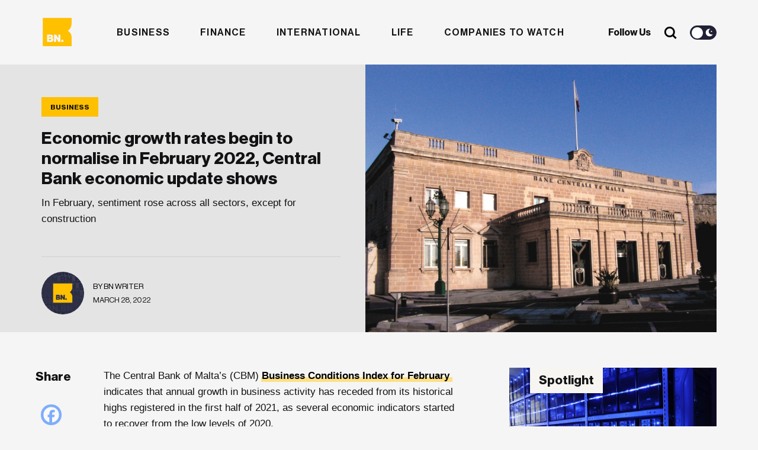

--- FILE ---
content_type: text/html; charset=UTF-8
request_url: https://businessnow.mt/economic-growth-rates-begin-to-normalise-in-february-2022-central-bank-economic-update-shows/
body_size: 19986
content:
<!doctype html>
<html lang="en-US" xmlns:og="http://opengraphprotocol.org/schema/" xmlns:fb="http://www.facebook.com/2008/fbml">
<head>

  <meta charset="UTF-8" />
  <meta http-equiv="x-ua-compatible" content="ie=edge" />
  <meta name="viewport" content="width=device-width, initial-scale=1" />
  <meta name="description" content="" />
  <meta name="robots" content="index, follow, max-snippet:-1; max-image-preview:large; max-video-preview:-1" />
  <meta property="og:locale" content="lang="en-US" xmlns:og="http://opengraphprotocol.org/schema/" xmlns:fb="http://www.facebook.com/2008/fbml"" />
  <meta property="og:type" content="website" />
  <meta name="twitter:card" content="summary_large_image"></meta>

  <title>Economic growth rates begin to normalise in February 2022, Central Bank economic update shows</title>

  <link href="//www.google-analytics.com/" rel="dns-prefetch">
  <link href="//fonts.googleapis.com" rel="dns-prefetch">
  <link href="//cdnjs.cloudflare.com" rel="dns-prefetch">

  <!-- icons -->
  <link href="https://businessnow.mt/wp-content/themes/business-now/favicon.png" rel="shortcut icon">

  <!--[if lt IE 9]>
    <script type="text/javascript" src="https://cdnjs.cloudflare.com/ajax/libs/html5shiv/3.7.3/html5shiv.min.js"></script>
    <script type="text/javascript" src="https://cdnjs.cloudflare.com/ajax/libs/selectivizr/1.0.2/selectivizr-min.js"></script>
    <script type="text/javascript" src="https://cdnjs.cloudflare.com/ajax/libs/respond.js/1.4.2/respond.min.js"></script>
  <![endif]-->
  <!-- css + javascript -->
  <meta name='robots' content='index, follow, max-image-preview:large, max-snippet:-1, max-video-preview:-1' />
	<style>img:is([sizes="auto" i], [sizes^="auto," i]) { contain-intrinsic-size: 3000px 1500px }</style>
	
	<!-- This site is optimized with the Yoast SEO plugin v26.7 - https://yoast.com/wordpress/plugins/seo/ -->
	<title>Economic growth rates begin to normalise in February 2022, Central Bank economic update shows</title>
	<meta name="description" content="In February, sentiment rose across all sectors, except for construction" />
	<link rel="canonical" href="https://250.53.90.34.bc.googleusercontent.com/economic-growth-rates-begin-to-normalise-in-february-2022-central-bank-economic-update-shows/" />
	<meta property="og:locale" content="en_US" />
	<meta property="og:type" content="article" />
	<meta property="og:title" content="Economic growth rates begin to normalise in February 2022, Central Bank economic update shows" />
	<meta property="og:description" content="In February, sentiment rose across all sectors, except for construction" />
	<meta property="og:url" content="https://250.53.90.34.bc.googleusercontent.com/economic-growth-rates-begin-to-normalise-in-february-2022-central-bank-economic-update-shows/" />
	<meta property="og:site_name" content="BusinessNow.mt" />
	<meta property="article:published_time" content="2022-03-28T09:54:51+00:00" />
	<meta property="article:modified_time" content="2022-03-28T09:54:52+00:00" />
	<meta property="og:image" content="https://250.53.90.34.bc.googleusercontent.com/wp-content/uploads/2021/07/Central-Bank-of-Malta.jpg" />
	<meta property="og:image:width" content="2000" />
	<meta property="og:image:height" content="1500" />
	<meta property="og:image:type" content="image/jpeg" />
	<meta name="author" content="BN Writer" />
	<meta name="twitter:label1" content="Written by" />
	<meta name="twitter:data1" content="BN Writer" />
	<meta name="twitter:label2" content="Est. reading time" />
	<meta name="twitter:data2" content="2 minutes" />
	<script type="application/ld+json" class="yoast-schema-graph">{"@context":"https://schema.org","@graph":[{"@type":"Article","@id":"https://250.53.90.34.bc.googleusercontent.com/economic-growth-rates-begin-to-normalise-in-february-2022-central-bank-economic-update-shows/#article","isPartOf":{"@id":"https://250.53.90.34.bc.googleusercontent.com/economic-growth-rates-begin-to-normalise-in-february-2022-central-bank-economic-update-shows/"},"author":{"name":"BN Writer","@id":"https://34.90.53.250/#/schema/person/fc7f82ea81c75af8e3f87f0a9dfa15b5"},"headline":"Economic growth rates begin to normalise in February 2022, Central Bank economic update shows","datePublished":"2022-03-28T09:54:51+00:00","dateModified":"2022-03-28T09:54:52+00:00","mainEntityOfPage":{"@id":"https://250.53.90.34.bc.googleusercontent.com/economic-growth-rates-begin-to-normalise-in-february-2022-central-bank-economic-update-shows/"},"wordCount":487,"commentCount":0,"image":{"@id":"https://250.53.90.34.bc.googleusercontent.com/economic-growth-rates-begin-to-normalise-in-february-2022-central-bank-economic-update-shows/#primaryimage"},"thumbnailUrl":"https://businessnow.mt/wp-content/uploads/2021/07/Central-Bank-of-Malta.jpg","keywords":["Local Economy"],"articleSection":["Business","Finance"],"inLanguage":"en-US","potentialAction":[{"@type":"CommentAction","name":"Comment","target":["https://250.53.90.34.bc.googleusercontent.com/economic-growth-rates-begin-to-normalise-in-february-2022-central-bank-economic-update-shows/#respond"]}]},{"@type":"WebPage","@id":"https://250.53.90.34.bc.googleusercontent.com/economic-growth-rates-begin-to-normalise-in-february-2022-central-bank-economic-update-shows/","url":"https://250.53.90.34.bc.googleusercontent.com/economic-growth-rates-begin-to-normalise-in-february-2022-central-bank-economic-update-shows/","name":"Economic growth rates begin to normalise in February 2022, Central Bank economic update shows","isPartOf":{"@id":"https://34.90.53.250/#website"},"primaryImageOfPage":{"@id":"https://250.53.90.34.bc.googleusercontent.com/economic-growth-rates-begin-to-normalise-in-february-2022-central-bank-economic-update-shows/#primaryimage"},"image":{"@id":"https://250.53.90.34.bc.googleusercontent.com/economic-growth-rates-begin-to-normalise-in-february-2022-central-bank-economic-update-shows/#primaryimage"},"thumbnailUrl":"https://businessnow.mt/wp-content/uploads/2021/07/Central-Bank-of-Malta.jpg","datePublished":"2022-03-28T09:54:51+00:00","dateModified":"2022-03-28T09:54:52+00:00","author":{"@id":"https://34.90.53.250/#/schema/person/fc7f82ea81c75af8e3f87f0a9dfa15b5"},"description":"In February, sentiment rose across all sectors, except for construction","breadcrumb":{"@id":"https://250.53.90.34.bc.googleusercontent.com/economic-growth-rates-begin-to-normalise-in-february-2022-central-bank-economic-update-shows/#breadcrumb"},"inLanguage":"en-US","potentialAction":[{"@type":"ReadAction","target":["https://250.53.90.34.bc.googleusercontent.com/economic-growth-rates-begin-to-normalise-in-february-2022-central-bank-economic-update-shows/"]}]},{"@type":"ImageObject","inLanguage":"en-US","@id":"https://250.53.90.34.bc.googleusercontent.com/economic-growth-rates-begin-to-normalise-in-february-2022-central-bank-economic-update-shows/#primaryimage","url":"https://businessnow.mt/wp-content/uploads/2021/07/Central-Bank-of-Malta.jpg","contentUrl":"https://businessnow.mt/wp-content/uploads/2021/07/Central-Bank-of-Malta.jpg","width":2000,"height":1500,"caption":"Central Bank of Malta"},{"@type":"BreadcrumbList","@id":"https://250.53.90.34.bc.googleusercontent.com/economic-growth-rates-begin-to-normalise-in-february-2022-central-bank-economic-update-shows/#breadcrumb","itemListElement":[{"@type":"ListItem","position":1,"name":"Home","item":"https://34.90.53.250/"},{"@type":"ListItem","position":2,"name":"Economic growth rates begin to normalise in February 2022, Central Bank economic update shows"}]},{"@type":"WebSite","@id":"https://34.90.53.250/#website","url":"https://34.90.53.250/","name":"BusinessNow.mt","description":"","potentialAction":[{"@type":"SearchAction","target":{"@type":"EntryPoint","urlTemplate":"https://34.90.53.250/?s={search_term_string}"},"query-input":{"@type":"PropertyValueSpecification","valueRequired":true,"valueName":"search_term_string"}}],"inLanguage":"en-US"},{"@type":"Person","@id":"https://34.90.53.250/#/schema/person/fc7f82ea81c75af8e3f87f0a9dfa15b5","name":"BN Writer","image":{"@type":"ImageObject","inLanguage":"en-US","@id":"https://34.90.53.250/#/schema/person/image/","url":"https://businessnow.mt/wp-content/uploads/2020/12/BN-writer-profile-02-250x250.png","contentUrl":"https://businessnow.mt/wp-content/uploads/2020/12/BN-writer-profile-02-250x250.png","caption":"BN Writer"},"description":"This article was written by one of the team members at BusinessNow.mt"}]}</script>
	<!-- / Yoast SEO plugin. -->


<link rel='dns-prefetch' href='//www.google.com' />
<link rel='dns-prefetch' href='//www.googletagmanager.com' />
<link rel='dns-prefetch' href='//maxcdn.bootstrapcdn.com' />
<meta property="og:image" content="https://businessnow.mt/wp-content/uploads/2021/07/Central-Bank-of-Malta-1200x900.jpg"/><link rel='stylesheet' id='sbi_styles-css' href='https://businessnow.mt/wp-content/plugins/instagram-feed/css/sbi-styles.min.css?ver=6.10.0' media='all' />
<link rel='stylesheet' id='wp-block-library-css' href='https://businessnow.mt/wp-includes/css/dist/block-library/style.min.css?ver=6.8.3' media='all' />
<style id='classic-theme-styles-inline-css' type='text/css'>
/*! This file is auto-generated */
.wp-block-button__link{color:#fff;background-color:#32373c;border-radius:9999px;box-shadow:none;text-decoration:none;padding:calc(.667em + 2px) calc(1.333em + 2px);font-size:1.125em}.wp-block-file__button{background:#32373c;color:#fff;text-decoration:none}
</style>
<style id='global-styles-inline-css' type='text/css'>
:root{--wp--preset--aspect-ratio--square: 1;--wp--preset--aspect-ratio--4-3: 4/3;--wp--preset--aspect-ratio--3-4: 3/4;--wp--preset--aspect-ratio--3-2: 3/2;--wp--preset--aspect-ratio--2-3: 2/3;--wp--preset--aspect-ratio--16-9: 16/9;--wp--preset--aspect-ratio--9-16: 9/16;--wp--preset--color--black: #000000;--wp--preset--color--cyan-bluish-gray: #abb8c3;--wp--preset--color--white: #ffffff;--wp--preset--color--pale-pink: #f78da7;--wp--preset--color--vivid-red: #cf2e2e;--wp--preset--color--luminous-vivid-orange: #ff6900;--wp--preset--color--luminous-vivid-amber: #fcb900;--wp--preset--color--light-green-cyan: #7bdcb5;--wp--preset--color--vivid-green-cyan: #00d084;--wp--preset--color--pale-cyan-blue: #8ed1fc;--wp--preset--color--vivid-cyan-blue: #0693e3;--wp--preset--color--vivid-purple: #9b51e0;--wp--preset--gradient--vivid-cyan-blue-to-vivid-purple: linear-gradient(135deg,rgba(6,147,227,1) 0%,rgb(155,81,224) 100%);--wp--preset--gradient--light-green-cyan-to-vivid-green-cyan: linear-gradient(135deg,rgb(122,220,180) 0%,rgb(0,208,130) 100%);--wp--preset--gradient--luminous-vivid-amber-to-luminous-vivid-orange: linear-gradient(135deg,rgba(252,185,0,1) 0%,rgba(255,105,0,1) 100%);--wp--preset--gradient--luminous-vivid-orange-to-vivid-red: linear-gradient(135deg,rgba(255,105,0,1) 0%,rgb(207,46,46) 100%);--wp--preset--gradient--very-light-gray-to-cyan-bluish-gray: linear-gradient(135deg,rgb(238,238,238) 0%,rgb(169,184,195) 100%);--wp--preset--gradient--cool-to-warm-spectrum: linear-gradient(135deg,rgb(74,234,220) 0%,rgb(151,120,209) 20%,rgb(207,42,186) 40%,rgb(238,44,130) 60%,rgb(251,105,98) 80%,rgb(254,248,76) 100%);--wp--preset--gradient--blush-light-purple: linear-gradient(135deg,rgb(255,206,236) 0%,rgb(152,150,240) 100%);--wp--preset--gradient--blush-bordeaux: linear-gradient(135deg,rgb(254,205,165) 0%,rgb(254,45,45) 50%,rgb(107,0,62) 100%);--wp--preset--gradient--luminous-dusk: linear-gradient(135deg,rgb(255,203,112) 0%,rgb(199,81,192) 50%,rgb(65,88,208) 100%);--wp--preset--gradient--pale-ocean: linear-gradient(135deg,rgb(255,245,203) 0%,rgb(182,227,212) 50%,rgb(51,167,181) 100%);--wp--preset--gradient--electric-grass: linear-gradient(135deg,rgb(202,248,128) 0%,rgb(113,206,126) 100%);--wp--preset--gradient--midnight: linear-gradient(135deg,rgb(2,3,129) 0%,rgb(40,116,252) 100%);--wp--preset--font-size--small: 13px;--wp--preset--font-size--medium: 20px;--wp--preset--font-size--large: 36px;--wp--preset--font-size--x-large: 42px;--wp--preset--spacing--20: 0.44rem;--wp--preset--spacing--30: 0.67rem;--wp--preset--spacing--40: 1rem;--wp--preset--spacing--50: 1.5rem;--wp--preset--spacing--60: 2.25rem;--wp--preset--spacing--70: 3.38rem;--wp--preset--spacing--80: 5.06rem;--wp--preset--shadow--natural: 6px 6px 9px rgba(0, 0, 0, 0.2);--wp--preset--shadow--deep: 12px 12px 50px rgba(0, 0, 0, 0.4);--wp--preset--shadow--sharp: 6px 6px 0px rgba(0, 0, 0, 0.2);--wp--preset--shadow--outlined: 6px 6px 0px -3px rgba(255, 255, 255, 1), 6px 6px rgba(0, 0, 0, 1);--wp--preset--shadow--crisp: 6px 6px 0px rgba(0, 0, 0, 1);}:where(.is-layout-flex){gap: 0.5em;}:where(.is-layout-grid){gap: 0.5em;}body .is-layout-flex{display: flex;}.is-layout-flex{flex-wrap: wrap;align-items: center;}.is-layout-flex > :is(*, div){margin: 0;}body .is-layout-grid{display: grid;}.is-layout-grid > :is(*, div){margin: 0;}:where(.wp-block-columns.is-layout-flex){gap: 2em;}:where(.wp-block-columns.is-layout-grid){gap: 2em;}:where(.wp-block-post-template.is-layout-flex){gap: 1.25em;}:where(.wp-block-post-template.is-layout-grid){gap: 1.25em;}.has-black-color{color: var(--wp--preset--color--black) !important;}.has-cyan-bluish-gray-color{color: var(--wp--preset--color--cyan-bluish-gray) !important;}.has-white-color{color: var(--wp--preset--color--white) !important;}.has-pale-pink-color{color: var(--wp--preset--color--pale-pink) !important;}.has-vivid-red-color{color: var(--wp--preset--color--vivid-red) !important;}.has-luminous-vivid-orange-color{color: var(--wp--preset--color--luminous-vivid-orange) !important;}.has-luminous-vivid-amber-color{color: var(--wp--preset--color--luminous-vivid-amber) !important;}.has-light-green-cyan-color{color: var(--wp--preset--color--light-green-cyan) !important;}.has-vivid-green-cyan-color{color: var(--wp--preset--color--vivid-green-cyan) !important;}.has-pale-cyan-blue-color{color: var(--wp--preset--color--pale-cyan-blue) !important;}.has-vivid-cyan-blue-color{color: var(--wp--preset--color--vivid-cyan-blue) !important;}.has-vivid-purple-color{color: var(--wp--preset--color--vivid-purple) !important;}.has-black-background-color{background-color: var(--wp--preset--color--black) !important;}.has-cyan-bluish-gray-background-color{background-color: var(--wp--preset--color--cyan-bluish-gray) !important;}.has-white-background-color{background-color: var(--wp--preset--color--white) !important;}.has-pale-pink-background-color{background-color: var(--wp--preset--color--pale-pink) !important;}.has-vivid-red-background-color{background-color: var(--wp--preset--color--vivid-red) !important;}.has-luminous-vivid-orange-background-color{background-color: var(--wp--preset--color--luminous-vivid-orange) !important;}.has-luminous-vivid-amber-background-color{background-color: var(--wp--preset--color--luminous-vivid-amber) !important;}.has-light-green-cyan-background-color{background-color: var(--wp--preset--color--light-green-cyan) !important;}.has-vivid-green-cyan-background-color{background-color: var(--wp--preset--color--vivid-green-cyan) !important;}.has-pale-cyan-blue-background-color{background-color: var(--wp--preset--color--pale-cyan-blue) !important;}.has-vivid-cyan-blue-background-color{background-color: var(--wp--preset--color--vivid-cyan-blue) !important;}.has-vivid-purple-background-color{background-color: var(--wp--preset--color--vivid-purple) !important;}.has-black-border-color{border-color: var(--wp--preset--color--black) !important;}.has-cyan-bluish-gray-border-color{border-color: var(--wp--preset--color--cyan-bluish-gray) !important;}.has-white-border-color{border-color: var(--wp--preset--color--white) !important;}.has-pale-pink-border-color{border-color: var(--wp--preset--color--pale-pink) !important;}.has-vivid-red-border-color{border-color: var(--wp--preset--color--vivid-red) !important;}.has-luminous-vivid-orange-border-color{border-color: var(--wp--preset--color--luminous-vivid-orange) !important;}.has-luminous-vivid-amber-border-color{border-color: var(--wp--preset--color--luminous-vivid-amber) !important;}.has-light-green-cyan-border-color{border-color: var(--wp--preset--color--light-green-cyan) !important;}.has-vivid-green-cyan-border-color{border-color: var(--wp--preset--color--vivid-green-cyan) !important;}.has-pale-cyan-blue-border-color{border-color: var(--wp--preset--color--pale-cyan-blue) !important;}.has-vivid-cyan-blue-border-color{border-color: var(--wp--preset--color--vivid-cyan-blue) !important;}.has-vivid-purple-border-color{border-color: var(--wp--preset--color--vivid-purple) !important;}.has-vivid-cyan-blue-to-vivid-purple-gradient-background{background: var(--wp--preset--gradient--vivid-cyan-blue-to-vivid-purple) !important;}.has-light-green-cyan-to-vivid-green-cyan-gradient-background{background: var(--wp--preset--gradient--light-green-cyan-to-vivid-green-cyan) !important;}.has-luminous-vivid-amber-to-luminous-vivid-orange-gradient-background{background: var(--wp--preset--gradient--luminous-vivid-amber-to-luminous-vivid-orange) !important;}.has-luminous-vivid-orange-to-vivid-red-gradient-background{background: var(--wp--preset--gradient--luminous-vivid-orange-to-vivid-red) !important;}.has-very-light-gray-to-cyan-bluish-gray-gradient-background{background: var(--wp--preset--gradient--very-light-gray-to-cyan-bluish-gray) !important;}.has-cool-to-warm-spectrum-gradient-background{background: var(--wp--preset--gradient--cool-to-warm-spectrum) !important;}.has-blush-light-purple-gradient-background{background: var(--wp--preset--gradient--blush-light-purple) !important;}.has-blush-bordeaux-gradient-background{background: var(--wp--preset--gradient--blush-bordeaux) !important;}.has-luminous-dusk-gradient-background{background: var(--wp--preset--gradient--luminous-dusk) !important;}.has-pale-ocean-gradient-background{background: var(--wp--preset--gradient--pale-ocean) !important;}.has-electric-grass-gradient-background{background: var(--wp--preset--gradient--electric-grass) !important;}.has-midnight-gradient-background{background: var(--wp--preset--gradient--midnight) !important;}.has-small-font-size{font-size: var(--wp--preset--font-size--small) !important;}.has-medium-font-size{font-size: var(--wp--preset--font-size--medium) !important;}.has-large-font-size{font-size: var(--wp--preset--font-size--large) !important;}.has-x-large-font-size{font-size: var(--wp--preset--font-size--x-large) !important;}
:where(.wp-block-post-template.is-layout-flex){gap: 1.25em;}:where(.wp-block-post-template.is-layout-grid){gap: 1.25em;}
:where(.wp-block-columns.is-layout-flex){gap: 2em;}:where(.wp-block-columns.is-layout-grid){gap: 2em;}
:root :where(.wp-block-pullquote){font-size: 1.5em;line-height: 1.6;}
</style>
<link rel='stylesheet' id='contact-form-7-css' href='https://businessnow.mt/wp-content/plugins/contact-form-7/includes/css/styles.css?ver=6.1.4' media='all' />
<link rel='stylesheet' id='rss-retriever-css' href='https://businessnow.mt/wp-content/plugins/wp-rss-retriever/inc/css/rss-retriever.css?ver=1.6.10' media='all' />
<link rel='stylesheet' id='ppress-frontend-css' href='https://businessnow.mt/wp-content/plugins/wp-user-avatar/assets/css/frontend.min.css?ver=4.16.8' media='all' />
<link rel='stylesheet' id='ppress-flatpickr-css' href='https://businessnow.mt/wp-content/plugins/wp-user-avatar/assets/flatpickr/flatpickr.min.css?ver=4.16.8' media='all' />
<link rel='stylesheet' id='ppress-select2-css' href='https://businessnow.mt/wp-content/plugins/wp-user-avatar/assets/select2/select2.min.css?ver=6.8.3' media='all' />
<link rel='stylesheet' id='cff-css' href='https://businessnow.mt/wp-content/plugins/custom-facebook-feed/assets/css/cff-style.min.css?ver=4.3.4' media='all' />
<link rel='stylesheet' id='sb-font-awesome-css' href='https://maxcdn.bootstrapcdn.com/font-awesome/4.7.0/css/font-awesome.min.css?ver=6.8.3' media='all' />
<link rel='stylesheet' id='wpeasy-style-css' href='https://businessnow.mt/wp-content/themes/business-now/css/main.css?ver=15.0' media='all' />
<link rel='stylesheet' id='heateor_sss_frontend_css-css' href='https://businessnow.mt/wp-content/plugins/sassy-social-share/public/css/sassy-social-share-public.css?ver=3.3.79' media='all' />
<style id='heateor_sss_frontend_css-inline-css' type='text/css'>
.heateor_sss_button_instagram span.heateor_sss_svg,a.heateor_sss_instagram span.heateor_sss_svg{background:radial-gradient(circle at 30% 107%,#fdf497 0,#fdf497 5%,#fd5949 45%,#d6249f 60%,#285aeb 90%)}.heateor_sss_horizontal_sharing .heateor_sss_svg,.heateor_sss_standard_follow_icons_container .heateor_sss_svg{color:#fff;border-width:0px;border-style:solid;border-color:transparent}.heateor_sss_horizontal_sharing .heateorSssTCBackground{color:#666}.heateor_sss_horizontal_sharing span.heateor_sss_svg:hover,.heateor_sss_standard_follow_icons_container span.heateor_sss_svg:hover{border-color:transparent;}.heateor_sss_vertical_sharing span.heateor_sss_svg,.heateor_sss_floating_follow_icons_container span.heateor_sss_svg{color:#fff;border-width:0px;border-style:solid;border-color:transparent;}.heateor_sss_vertical_sharing .heateorSssTCBackground{color:#666;}.heateor_sss_vertical_sharing span.heateor_sss_svg:hover,.heateor_sss_floating_follow_icons_container span.heateor_sss_svg:hover{border-color:transparent;}@media screen and (max-width:783px) {.heateor_sss_vertical_sharing{display:none!important}}
</style>
<script type="text/javascript" src="https://businessnow.mt/wp-content/themes/business-now/js/jquery.min.js?ver=1.12.4" id="jquery-js"></script>
<script type="text/javascript" src="https://businessnow.mt/wp-content/plugins/wp-user-avatar/assets/flatpickr/flatpickr.min.js?ver=4.16.8" id="ppress-flatpickr-js"></script>
<script type="text/javascript" src="https://businessnow.mt/wp-content/plugins/wp-user-avatar/assets/select2/select2.min.js?ver=4.16.8" id="ppress-select2-js"></script>

<!-- Google tag (gtag.js) snippet added by Site Kit -->
<!-- Google Analytics snippet added by Site Kit -->
<script type="text/javascript" src="https://www.googletagmanager.com/gtag/js?id=G-4G2F140K67" id="google_gtagjs-js" async></script>
<script type="text/javascript" id="google_gtagjs-js-after">
/* <![CDATA[ */
window.dataLayer = window.dataLayer || [];function gtag(){dataLayer.push(arguments);}
gtag("set","linker",{"domains":["businessnow.mt"]});
gtag("js", new Date());
gtag("set", "developer_id.dZTNiMT", true);
gtag("config", "G-4G2F140K67");
/* ]]> */
</script>
<link rel="https://api.w.org/" href="https://businessnow.mt/wp-json/" /><link rel="alternate" title="JSON" type="application/json" href="https://businessnow.mt/wp-json/wp/v2/posts/19105" /><link rel="alternate" title="oEmbed (JSON)" type="application/json+oembed" href="https://businessnow.mt/wp-json/oembed/1.0/embed?url=https%3A%2F%2Fbusinessnow.mt%2Feconomic-growth-rates-begin-to-normalise-in-february-2022-central-bank-economic-update-shows%2F" />
<link rel="alternate" title="oEmbed (XML)" type="text/xml+oembed" href="https://businessnow.mt/wp-json/oembed/1.0/embed?url=https%3A%2F%2Fbusinessnow.mt%2Feconomic-growth-rates-begin-to-normalise-in-february-2022-central-bank-economic-update-shows%2F&#038;format=xml" />
<meta name="generator" content="Site Kit by Google 1.170.0" /><style>
        .wpap-loadmore-wrapper{
            display: flex;
            align-items: center;
            justify-content: center;  
            margin: 20px 0; 
        }   
        .wpap-loadmore-wrapper .wpap-loadmore-button{
            background-color: #ffffff;
            color: ;
            width: 150px;
            height: 50px;
            text-align: center;
            cursor: pointer;
            border-radius: 0px;
            display: flex;
            align-items: center;
            justify-content: center;
            ;
            box-shadow: 1px 1px 10px 0 #b4b4b4;
            
        }
        .wpap-visibility-hidden{
           display: none;
        }
        .wpap-loadmore-wrapper .wpap-loadmore-button{
           visibility: hidden;
        }
            .wp-ajax-pagination-loading{
                position:fixed;
                display: block;
                top:0;
                left: 0;
                width: 100%;
                height: 100%;
                background-color: rgba(0,0,0,0.4);
                z-index:10000;
                background-image: url('https://businessnow.mt/wp-content/plugins/wp-ajax-pagination/assets/frontend/img/loader.gif');
                background-position: 50% 50%;
                background-size: 60px;
                background-repeat: no-repeat; 
            }
            </style>  <link rel="stylesheet" href="https://adrepoio.s3-eu-west-1.amazonaws.com/dist/adrepo.css"/>
  <!-- Google Tag Manager -->
  <script>(function(w,d,s,l,i){w[l]=w[l]||[];w[l].push({'gtm.start':
  new Date().getTime(),event:'gtm.js'});var f=d.getElementsByTagName(s)[0],
  j=d.createElement(s),dl=l!='dataLayer'?'&l='+l:'';j.async=true;j.src=
  'https://www.googletagmanager.com/gtm.js?id='+i+dl;f.parentNode.insertBefore(j,f);
  })(window,document,'script','dataLayer','GTM-KWL7T7J');</script>
  <!-- End Google Tag Manager -->
</head>
<body class="wp-singular post-template-default single single-post postid-19105 single-format-standard wp-theme-business-now economic-growth-rates-begin-to-normalise-in-february-2022-central-bank-economic-update-shows">
  <!-- Google Tag Manager (noscript) -->
  <noscript><iframe src="https://www.googletagmanager.com/ns.html?id=GTM-KWL7T7J"
  height="0" width="0" style="display:none;visibility:hidden"></iframe></noscript>
  <!-- End Google Tag Manager (noscript) -->
<!-- wrapper -->
<div class="wrapper">
  <header role="banner">
    <div class="container">
      <div class="row">
        <div class="col-md-12 header__wrap">
          <div class="header__row">
              <div class="header__weather">
                <div class="weather__icon"></div>
                <div class="weather__degree"></div>
                <div class="weather__status"></div>
              </div>
              <div class="header__logo">
                  <a href="https://businessnow.mt">
                    <svg width="334px" height="38px" viewBox="0 0 334 38" version="1.1" xmlns="http://www.w3.org/2000/svg" xmlns:xlink="http://www.w3.org/1999/xlink">
                      <title>Business Now</title>
                      <g id="Website" stroke="none" stroke-width="1" fill="none" fill-rule="evenodd">
                          <g id="Business-Now-Homepage---New" transform="translate(-136.000000, -9533.000000)">
                              <g id="Group-17" transform="translate(0.000000, 8328.137302)">
                                  <g id="Footer---Light-" transform="translate(0.000000, 1147.137302)">
                                      <g id="Logo-full-dark" transform="translate(136.136364, 58.662698)">
                                          <g id="Group-20" transform="translate(0.000000, 0.000000)">
                                              <g id="Group-21" transform="translate(45.351424, 3.420000)">
                                                  <g id="Group-3" fill="#121214">
                                                      <path d="M57.5540474,7.50623721 C63.3957872,7.50623721 66.537506,10.0205511 66.8602854,14.0535555 L60.8169501,14.0535555 C60.575715,12.2160859 59.3276349,11.6582225 57.5144079,11.6582225 C55.9039089,11.6582225 54.6546962,12.2564945 54.6546962,13.5338558 C54.6546962,14.9717291 56.990033,15.1715272 59.6096422,15.6508183 C63.2349638,16.2490903 67.505844,17.1672639 67.505844,22.3968123 C67.505844,26.8686992 63.5158384,29.1843374 58.1180619,29.1843374 C52.0758592,29.1843374 48.2908467,26.4298167 48.0881187,21.9186437 L54.2922773,21.9186437 C54.5323798,23.9536665 55.9039089,24.9515348 58.0784223,24.9515348 C60.0524728,24.9515348 61.3016854,24.2331594 61.3016854,22.916512 C61.3016854,21.0790424 58.8032601,20.8803667 56.0647322,20.4010756 C55.857866,20.3664952 55.6501968,20.330723 55.4425058,20.2930916 L55.0273264,20.2151525 C51.7784866,19.5821142 48.6521331,18.3835805 48.6521331,14.0535555 C48.6521331,9.74218064 52.6817783,7.50623721 57.5540474,7.50623721 Z M132.278597,7.50623721 C138.120336,7.50623721 141.262055,10.0205511 141.584834,14.0535555 L135.541499,14.0535555 C135.300264,12.2160859 134.052184,11.6582225 132.238957,11.6582225 C130.627325,11.6582225 129.379245,12.2564945 129.379245,13.5338558 C129.379245,14.9717291 131.714582,15.1715272 134.333059,15.6508183 C137.959513,16.2490903 142.230393,17.1672639 142.230393,22.3968123 C142.230393,26.8686992 138.240388,29.1843374 132.842611,29.1843374 C126.800408,29.1843374 123.015396,26.4298167 122.812668,21.9186437 L129.016826,21.9186437 C129.256929,23.9536665 130.627325,24.9515348 132.802971,24.9515348 C134.775889,24.9515348 136.025102,24.2331594 136.025102,22.916512 C136.025102,21.0790424 133.527809,20.8803667 130.789281,20.4010756 C127.203599,19.8016812 123.376682,18.8442215 123.376682,14.0535555 C123.376682,9.74218064 127.406327,7.50623721 132.278597,7.50623721 Z M203.136815,7.54552336 C209.783805,7.54552336 214.133964,12.2160859 214.133964,18.3649304 C214.133964,24.5137748 209.783805,29.1843374 203.136815,29.1843374 C196.530598,29.1843374 192.100027,24.5137748 192.100027,18.3649304 C192.100027,12.2160859 196.530598,7.54552336 203.136815,7.54552336 Z M152.502138,7.50623721 C158.343877,7.50623721 161.485596,10.0205511 161.807243,14.0535555 L155.76504,14.0535555 C155.523805,12.2160859 154.274593,11.6582225 152.461366,11.6582225 C150.850867,11.6582225 149.602786,12.2564945 149.602786,13.5338558 C149.602786,14.9717291 151.938123,15.1715272 154.5566,15.6508183 C158.181921,16.2490903 162.452802,17.1672639 162.452802,22.3968123 C162.452802,26.8686992 158.463929,29.1843374 153.066152,29.1843374 C147.023949,29.1843374 143.237804,26.4298167 143.036209,21.9186437 L149.240368,21.9186437 C149.481603,23.9536665 150.850867,24.9515348 153.02538,24.9515348 C154.99943,24.9515348 156.248643,24.2331594 156.248643,22.916512 C156.248643,21.0790424 153.75135,20.8803667 151.01169,20.4010756 C147.42714,19.8016812 143.600223,18.8442215 143.600223,14.0535555 C143.600223,9.74218064 147.628736,7.50623721 152.502138,7.50623721 Z M32.9349312,8.10507045 L32.9349312,20.1614301 C32.9349312,22.3962511 33.9417762,23.6343262 36.0370105,23.6343262 C38.2930682,23.6343262 39.6623321,21.9584911 39.6623321,19.5227495 L39.6623321,8.10507045 L46.2277771,8.10507045 L46.2277771,28.5450955 L39.9432068,28.5450955 L39.9432068,26.0307816 L39.8231555,26.0307816 C38.3327078,28.0253958 36.5206133,29.1433675 33.6586365,29.1433675 C28.9064186,29.1433675 26.4091258,26.0700678 26.4091258,21.5184861 L26.4091258,8.10507045 L32.9349312,8.10507045 Z M111.476771,7.50590047 C114.418027,7.50590047 116.755629,8.46448265 118.525818,10.060623 C120.983472,12.2965664 122.191912,15.8491573 122.152273,20.002265 L107.328207,20.002265 C107.731398,22.7567857 109.261485,24.4730295 111.960373,24.4730295 C113.692056,24.4730295 114.821218,23.7142454 115.385232,22.4368842 L121.789854,22.4368842 C121.34589,24.2732313 120.138583,26.0298836 118.325355,27.2679587 C116.59254,28.4656252 114.498438,29.143592 111.879962,29.143592 C105.072149,29.143592 100.882813,24.4730295 100.882813,18.2848989 C100.882813,12.176463 105.194465,7.50590047 111.476771,7.50590047 Z M283.476592,8.36402234 L283.476592,13.2141787 L286.287604,13.2141787 L286.287604,16.2683967 L283.476592,16.2683967 L283.476592,23.455518 C283.476592,24.6520621 284.141405,24.9517593 285.199215,24.9517593 C285.621659,24.9517593 286.105262,24.9225753 286.287604,24.9225753 L286.287604,28.4852683 C285.864027,28.6053717 284.926268,28.7254751 283.598909,28.7254751 C280.726739,28.7254751 278.673409,27.7971994 278.673409,24.5027747 L278.673409,16.2683967 L276.62008,16.2683967 L276.62008,13.2141787 L278.673409,13.2141787 L278.673409,8.36402234 L283.476592,8.36402234 Z M270.414336,12.7656431 C273.918473,12.7656431 275.671675,15.1317921 275.671675,18.5743817 L275.671675,28.5452078 L270.746175,28.5452078 L270.746175,19.4431669 C270.746175,17.7965158 270.051917,16.8379337 268.571662,16.8379337 C267.000803,16.8379337 266.124202,18.1253971 266.124202,19.951642 L266.124202,28.5452078 L261.199835,28.5452078 L261.199835,19.4431669 C261.199835,17.7965158 260.504444,16.8379337 259.025321,16.8379337 C257.483909,16.8379337 256.577861,18.1253971 256.577861,19.951642 L256.577861,28.5452078 L251.653494,28.5452078 L251.653494,13.2146277 L256.366073,13.2146277 L256.366073,15.4000604 L256.456677,15.4000604 C257.423883,13.8140222 258.903005,12.7656431 261.139809,12.7656431 C263.163692,12.7656431 264.703973,13.8140222 265.489969,15.4606733 L265.551127,15.4606733 C266.759567,13.6041219 268.421032,12.7656431 270.414336,12.7656431 Z M76.0898491,8.10529494 L76.0898491,28.54532 L69.5232715,28.54532 L69.5232715,8.10529494 L76.0898491,8.10529494 Z M13.8981987,0.000336738469 C16.8779617,0.000336738469 19.0943798,0.718712139 20.6244671,1.95566478 C22.2757382,3.31384327 23.1217598,5.15019039 23.1217598,7.42541998 C23.1217598,10.2596354 21.6324447,12.0566964 19.0943798,13.0152786 L19.0943798,13.1353819 C22.2360986,14.0928417 24.2497887,16.7283814 24.2497887,20.1215827 C24.2497887,22.9950843 23.2033041,25.0727607 21.3096653,26.5095115 C19.6176221,27.8272813 17.2415131,28.5456567 14.2198455,28.5456567 L-0.000566279539,28.5456567 L-0.000566279539,0.000336738469 L13.8981987,0.000336738469 Z M249.429148,23.5144473 L249.429148,28.54532 L244.262414,28.54532 L244.262414,23.5144473 L249.429148,23.5144473 Z M172.12429,-0.000112246156 L180.663785,14.3325994 C181.107749,15.1306696 182.638968,17.9648851 182.638968,17.9648851 L182.71938,17.9648851 C182.71938,17.9648851 182.644418,14.7650394 182.639249,13.6451909 L182.638968,-0.000112246156 L189.607604,-0.000112246156 L189.607604,28.5452078 L182.437373,28.5452078 L173.978289,14.4122942 C173.494686,13.6546327 171.922694,10.5802104 171.922694,10.5802104 L171.843415,10.5802104 C171.843415,10.5802104 171.864626,11.5627981 171.885104,12.6495905 L171.893205,13.0877829 C171.90912,13.9669546 171.922694,14.837862 171.922694,15.250773 L171.922694,28.5452078 L164.954058,28.5452078 L164.954058,-0.000112246156 L172.12429,-0.000112246156 Z M220.305392,8.10484596 L222.562582,16.5682061 C222.625682,16.8021592 222.68966,17.0499254 222.752977,17.3027836 L222.847266,17.6847997 C223.189765,19.0915341 223.489015,20.5203933 223.489015,20.5203933 L223.568294,20.5203933 C223.568294,20.5203933 223.867544,19.066588 224.210593,17.6105058 L224.305046,17.2144266 C224.368482,16.9517902 224.432599,16.6934408 224.49586,16.4481028 L226.670374,8.10484596 L232.230106,8.10484596 L234.485031,16.4481028 C234.564108,16.7619911 234.645785,17.0949212 234.726613,17.4300833 L234.822976,17.8322732 C235.157276,19.236157 235.452237,20.5608019 235.452237,20.5608019 L235.533781,20.5608019 C235.533781,20.5608019 236.057023,18.2058776 236.498721,16.5682061 L238.795551,8.10484596 L245.280585,8.10484596 L238.956375,28.544871 L232.794121,28.544871 L230.37724,19.2834407 C229.933276,17.6861779 229.491578,15.6107464 229.491578,15.6107464 L229.408902,15.6107464 L229.400593,15.6464261 C229.348721,15.8687167 229.061112,17.094438 228.740191,18.3270528 L228.637976,18.7153664 C228.586551,18.9084754 228.534827,19.0991411 228.483601,19.2834407 L226.025948,28.544871 L219.944105,28.544871 L213.619896,8.10484596 L220.305392,8.10484596 Z M91.8514472,7.50545149 C96.36243,7.50545149 99.0216787,10.6999771 99.0216787,15.2504363 L99.0216787,28.544871 L92.4551012,28.544871 L92.4551012,16.5682061 C92.4551012,14.4130799 91.3689771,12.9359205 89.2329706,12.9359205 C87.0573247,12.9359205 85.607649,14.731859 85.607649,17.2472954 L85.607649,28.544871 L79.0410715,28.544871 L79.0410715,8.10484596 L85.3652814,8.10484596 L85.3652814,10.8986528 L85.4853327,10.8986528 C87.0176851,8.70311797 88.990603,7.50545149 91.8514472,7.50545149 Z M203.097176,12.1363912 C200.237464,12.1363912 198.745884,14.6518275 198.745884,18.3649304 C198.745884,22.0780332 200.237464,24.553061 203.097176,24.553061 C205.956888,24.553061 207.488107,22.0780332 207.488107,18.3649304 C207.488107,14.6518275 205.956888,12.1363912 203.097176,12.1363912 Z M13.3341843,16.0885783 L7.04961398,16.0885783 L7.04961398,22.8761034 L13.414596,22.8761034 C15.7499328,22.8761034 17.200741,21.5583335 17.200741,19.5233107 C17.200741,17.2469587 15.5086977,16.0885783 13.3341843,16.0885783 Z M111.599087,12.1360544 C109.100662,12.1360544 107.81181,13.6940311 107.367846,16.1297727 L115.505283,16.1297727 C115.262916,13.6940311 113.733961,12.1360544 111.599087,12.1360544 Z M12.8902211,5.58907286 L7.04961398,5.58907286 L7.04961398,11.2990348 L12.8505816,11.2990348 C14.9039112,11.2990348 16.3139472,10.300044 16.3139472,8.42441077 C16.3139472,6.62734981 14.9854554,5.58907286 12.8902211,5.58907286 Z M76.0898491,4.99227287e-13 L76.0898491,5.2710795 L69.5232715,5.2710795 L69.5232715,4.99227287e-13 L76.0898491,4.99227287e-13 Z" id="Combined-Shape"></path>
                                                  </g>
                                                  <g id="Group-8" transform="translate(47.567481, 6.014769)"></g>
                                              </g>
                                              <g id="BN-Final" fill="#FFC000" transform="translate(0.415640, 0.000000)">
                                                  <path d="M10.0144835,26.5579485 L8.37423006,26.5579485 L8.37423006,28.0860135 L10.0392065,28.0860135 C10.5907524,28.0860135 10.9202415,27.804903 10.9202415,27.3340095 C10.9202415,26.6336835 10.2864357,26.5579485 10.0144835,26.5579485" id="Fill-1"></path>
                                                  <path d="M10.6505369,23.9589014 C10.6505369,23.4421214 10.1677657,23.3650499 9.87963124,23.3650499 L8.37423006,23.3650499 L8.37423006,24.5652269 L9.86749453,24.5652269 C10.1596745,24.5652269 10.6505369,24.4868189 10.6505369,23.9589014" id="Fill-3"></path>
                                                  <path d="M23.60346,30.3461242 L26.2389234,30.3461242 L26.2389234,27.7706886 L23.60346,27.7706886 L23.60346,30.3461242 Z M22.6122956,30.3461242 L20.0073986,30.3461242 L17.3557529,25.9165176 C17.3251864,25.8688491 17.2811346,25.7917776 17.2303402,25.7000046 C17.2330373,25.8407826 17.2339363,25.9615131 17.2339363,26.0350206 L17.2339363,30.3461242 L14.5737499,30.3461242 L14.5737499,21.1291745 L17.1795459,21.1291745 L19.854566,25.6193691 C19.8788394,25.6639191 19.9143505,25.7271801 19.9543567,25.8015786 C19.9530082,25.6821846 19.9521092,25.5797196 19.9521092,25.5128946 L19.9521092,21.1291745 L22.6122956,21.1291745 L22.6122956,30.3461242 Z M12.8552821,29.6716371 C12.2821598,30.1184737 11.5000165,30.3461242 10.5349235,30.3461242 L5.94005613,30.3461242 L5.94005613,21.1291745 L10.4369308,21.1291745 C11.3701088,21.1291745 12.1162915,21.349697 12.6534532,21.784505 C13.2243279,22.253171 13.5129118,22.8826625 13.5129118,23.655605 C13.5129118,24.396917 13.2058981,24.976067 12.6165935,25.3551875 C13.3928933,25.7855406 13.8554367,26.5736301 13.8554367,27.5163081 C13.8554367,28.4420571 13.5192049,29.1673311 12.8552821,29.6716371 L12.8552821,29.6716371 Z M31.7413468,16.3324759 C31.7413468,16.3324759 36.5411897,13.3404978 36.5411897,6.70477515 L36.5411897,0 L0.5805762,0 L0.5805762,35.6400008 L36.5411897,35.6400008 L36.5411897,25.0816505 C36.6230001,21.95825 35.389551,18.2900029 31.7310081,16.3217839 L31.7413468,16.3324759 Z" id="Fill-5"></path>
                                              </g>
                                          </g>
                                      </g>
                                  </g>
                              </g>
                          </g>
                      </g>
                  </svg>
                  </a>
              </div><!-- /header--logo -->
              <div class="header__search"></div>
              <div class="hamburger">
                <div class="hamburger__inner"></div>
              </div>
          </div>
          <div class="header__second--row">
            <div class="header__search__form">
              <form class="search" method="get" action="https://businessnow.mt" role="search">
                <input class="search__input" type="search" name="s" placeholder="Search">
                <button class="search__submit" type="submit" role="button"></button>
              </form><!-- /search -->   
            </div>
            <div class="header__single--logo">
              <a href="https://businessnow.mt">
                <img src="https://businessnow.mt/wp-content/themes/business-now/img/logo-single.svg" alt="logotype">
              </a>
            </div>
              <nav class="header__nav" role="navigation">
                <ul class="headnav"><li id="menu-item-55" class="menu-item menu-item-type-taxonomy menu-item-object-category current-post-ancestor current-menu-parent current-post-parent menu-item-55"><a href="https://businessnow.mt/category/business/">Business</a></li>
<li id="menu-item-54" class="menu-item menu-item-type-taxonomy menu-item-object-category current-post-ancestor current-menu-parent current-post-parent menu-item-54"><a href="https://businessnow.mt/category/finance/">Finance</a></li>
<li id="menu-item-53" class="menu-item menu-item-type-taxonomy menu-item-object-category menu-item-53"><a href="https://businessnow.mt/category/international/">International</a></li>
<li id="menu-item-52" class="menu-item menu-item-type-taxonomy menu-item-object-category menu-item-52"><a href="https://businessnow.mt/category/life/">Life</a></li>
<li id="menu-item-38370" class="menu-item menu-item-type-taxonomy menu-item-object-category menu-item-38370"><a href="https://businessnow.mt/category/companies-to-watch/">Companies To Watch</a></li>
</ul>              </nav><!-- /header--nav -->
              <div class="header__right">
                <div class="header__follow">
                  <span>
                    Follow Us                  </span>
                    <div class="heateor_sss_horizontal_sharing">
                      <ul class="heateor_sss_sharing_ul">
                        <li class="heateorSssSharingRound">
                          <a href="https://www.facebook.com/BusinessNow-102179261527450" class="heateorSssFacebookSvg" target="_blank">Facebook</a>
                        </li>
                        <li class="heateorSssSharingRound">
                          <a href="https://www.linkedin.com/company/54152332/admin/" class="heateorSssLinkedinSvg" target="_blank">Linkedin</a>
                        </li>
                      </ul>
                    </div>
                </div>
                <div class="header__search"></div>
                <div class="header__color--mode">
                 <div class="mode__toggle"></div>
                </div>
              </div>
          </div>
        </div>
      </div><!-- /.row -->
    </div><!-- /.container -->

    <div class="mobile__menu">
      <div class="menu__top">
        <a href="https://businessnow.mt">
          <img src="https://businessnow.mt/wp-content/themes/business-now/img/logo-mobile.svg" alt="image" class="menu__logotype">
        </a>
        <div class="menu__color--mode header__color--mode">
         <div class="mode__toggle"></div>
        </div>
        <a href="#" class="close__menu"></a>
      </div>
      <div class="menu__search--form">
        <form class="menu__search" method="get" action="https://businessnow.mt" role="search">
          <button class="search__submit" type="submit" role="button"></button>
          <input class="search__input" type="search" name="s" placeholder="Search ...">
        </form><!-- /search -->   
      </div>
      <nav class="menu__navigation">
         <ul class="mobilenav"><li id="menu-item-56" class="menu-item menu-item-type-post_type menu-item-object-page menu-item-home menu-item-56"><a href="https://businessnow.mt/">Home</a></li>
<li id="menu-item-61" class="menu-item menu-item-type-taxonomy menu-item-object-category current-post-ancestor current-menu-parent current-post-parent menu-item-61"><a href="https://businessnow.mt/category/business/">Business</a></li>
<li id="menu-item-60" class="menu-item menu-item-type-taxonomy menu-item-object-category current-post-ancestor current-menu-parent current-post-parent menu-item-60"><a href="https://businessnow.mt/category/finance/">Finance</a></li>
<li id="menu-item-59" class="menu-item menu-item-type-taxonomy menu-item-object-category menu-item-59"><a href="https://businessnow.mt/category/international/">International</a></li>
<li id="menu-item-58" class="menu-item menu-item-type-taxonomy menu-item-object-category menu-item-58"><a href="https://businessnow.mt/category/life/">Life</a></li>
<li id="menu-item-38375" class="menu-item menu-item-type-taxonomy menu-item-object-category menu-item-38375"><a href="https://businessnow.mt/category/companies-to-watch/">Companies To Watch</a></li>
</ul>      </nav>
      <div class="menu__social">
        <h4 class="menu__social--title">Follow us</h4>
        <div class="menu__social--links">
          <a href="https://www.facebook.com/BusinessNow-102179261527450" class="facebook" target="_blank"></a>
          <a href="https://www.linkedin.com/company/54152332/admin/" class="linkedin" target="_blank"></a>
        </div>
      </div>
    </div>
  </header><!-- /header -->
  <section class="post__banner">
    <div class="container">
      <div class="row">
        <div class="col-md-12">
          <div class="post__banner--wrap">
            <div class="post__info">
              <div class="banner__titles">
                <a href="https://businessnow.mt/category/business/" class="article__tag">
                  Business                </a>
                <h1 class="post__title">Economic growth rates begin to normalise in February 2022, Central Bank economic update shows</h1>
                <p class="single__undertitle">
                  In February, sentiment rose across all sectors, except for construction                </p>
              </div>
              <div class="post__author">
                
                
                                                      <img data-del="avatar" src='https://businessnow.mt/wp-content/uploads/2020/12/BN-writer-profile-02-250x250.png' class='avatar pp-user-avatar avatar-96wp-user-avatar wp-user-avatar-96 photo ' height='96' width='96'/>                                                  
                <div class="author__info">
                  <p>
                    by                    BN Writer&nbsp; 
                  </p>
                  <p>March 28, 2022</p>
                </div>
                <div class="share-block">
                  <h4 class="share-block__title">
                    Share                  </h4>
                  <div class="share-block__icon"></div>
                  <div class="share__popup">
                    <div class="heateor_sss_sharing_container heateor_sss_horizontal_sharing" data-heateor-ss-offset="0" data-heateor-sss-href='https://businessnow.mt/economic-growth-rates-begin-to-normalise-in-february-2022-central-bank-economic-update-shows/'><div class="heateor_sss_sharing_ul"><a aria-label="Facebook" class="heateor_sss_facebook" href="https://www.facebook.com/sharer/sharer.php?u=https%3A%2F%2Fbusinessnow.mt%2Feconomic-growth-rates-begin-to-normalise-in-february-2022-central-bank-economic-update-shows%2F" title="Facebook" rel="nofollow noopener" target="_blank" style="font-size:32px!important;box-shadow:none;display:inline-block;vertical-align:middle"><span class="heateor_sss_svg" style="background-color:#0765FE;width:35px;height:35px;border-radius:999px;display:inline-block;opacity:1;float:left;font-size:32px;box-shadow:none;display:inline-block;font-size:16px;padding:0 4px;vertical-align:middle;background-repeat:repeat;overflow:hidden;padding:0;cursor:pointer;box-sizing:content-box"><svg style="display:block;border-radius:999px;" focusable="false" aria-hidden="true" xmlns="http://www.w3.org/2000/svg" width="100%" height="100%" viewBox="0 0 32 32"><path fill="#fff" d="M28 16c0-6.627-5.373-12-12-12S4 9.373 4 16c0 5.628 3.875 10.35 9.101 11.647v-7.98h-2.474V16H13.1v-1.58c0-4.085 1.849-5.978 5.859-5.978.76 0 2.072.15 2.608.298v3.325c-.283-.03-.775-.045-1.386-.045-1.967 0-2.728.745-2.728 2.683V16h3.92l-.673 3.667h-3.247v8.245C23.395 27.195 28 22.135 28 16Z"></path></svg></span></a><a aria-label="Twitter" class="heateor_sss_button_twitter" href="https://twitter.com/intent/tweet?text=Economic%20growth%20rates%20begin%20to%20normalise%20in%20February%202022%2C%20Central%20Bank%20economic%20update%20shows&url=https%3A%2F%2Fbusinessnow.mt%2Feconomic-growth-rates-begin-to-normalise-in-february-2022-central-bank-economic-update-shows%2F" title="Twitter" rel="nofollow noopener" target="_blank" style="font-size:32px!important;box-shadow:none;display:inline-block;vertical-align:middle"><span class="heateor_sss_svg heateor_sss_s__default heateor_sss_s_twitter" style="background-color:#55acee;width:35px;height:35px;border-radius:999px;display:inline-block;opacity:1;float:left;font-size:32px;box-shadow:none;display:inline-block;font-size:16px;padding:0 4px;vertical-align:middle;background-repeat:repeat;overflow:hidden;padding:0;cursor:pointer;box-sizing:content-box"><svg style="display:block;border-radius:999px;" focusable="false" aria-hidden="true" xmlns="http://www.w3.org/2000/svg" width="100%" height="100%" viewBox="-4 -4 39 39"><path d="M28 8.557a9.913 9.913 0 0 1-2.828.775 4.93 4.93 0 0 0 2.166-2.725 9.738 9.738 0 0 1-3.13 1.194 4.92 4.92 0 0 0-3.593-1.55 4.924 4.924 0 0 0-4.794 6.049c-4.09-.21-7.72-2.17-10.15-5.15a4.942 4.942 0 0 0-.665 2.477c0 1.71.87 3.214 2.19 4.1a4.968 4.968 0 0 1-2.23-.616v.06c0 2.39 1.7 4.38 3.952 4.83-.414.115-.85.174-1.297.174-.318 0-.626-.03-.928-.086a4.935 4.935 0 0 0 4.6 3.42 9.893 9.893 0 0 1-6.114 2.107c-.398 0-.79-.023-1.175-.068a13.953 13.953 0 0 0 7.55 2.213c9.056 0 14.01-7.507 14.01-14.013 0-.213-.005-.426-.015-.637.96-.695 1.795-1.56 2.455-2.55z" fill="#fff"></path></svg></span></a><a aria-label="Linkedin" class="heateor_sss_button_linkedin" href="https://www.linkedin.com/sharing/share-offsite/?url=https%3A%2F%2Fbusinessnow.mt%2Feconomic-growth-rates-begin-to-normalise-in-february-2022-central-bank-economic-update-shows%2F" title="Linkedin" rel="nofollow noopener" target="_blank" style="font-size:32px!important;box-shadow:none;display:inline-block;vertical-align:middle"><span class="heateor_sss_svg heateor_sss_s__default heateor_sss_s_linkedin" style="background-color:#0077b5;width:35px;height:35px;border-radius:999px;display:inline-block;opacity:1;float:left;font-size:32px;box-shadow:none;display:inline-block;font-size:16px;padding:0 4px;vertical-align:middle;background-repeat:repeat;overflow:hidden;padding:0;cursor:pointer;box-sizing:content-box"><svg style="display:block;border-radius:999px;" focusable="false" aria-hidden="true" xmlns="http://www.w3.org/2000/svg" width="100%" height="100%" viewBox="0 0 32 32"><path d="M6.227 12.61h4.19v13.48h-4.19V12.61zm2.095-6.7a2.43 2.43 0 0 1 0 4.86c-1.344 0-2.428-1.09-2.428-2.43s1.084-2.43 2.428-2.43m4.72 6.7h4.02v1.84h.058c.56-1.058 1.927-2.176 3.965-2.176 4.238 0 5.02 2.792 5.02 6.42v7.395h-4.183v-6.56c0-1.564-.03-3.574-2.178-3.574-2.18 0-2.514 1.7-2.514 3.46v6.668h-4.187V12.61z" fill="#fff"></path></svg></span></a></div><div class="heateorSssClear"></div></div>                  </div>
                </div>
              </div>
            </div>
            <div class="post__thumb">
                              <img src="https://businessnow.mt/wp-content/uploads/2021/07/Central-Bank-of-Malta.jpg" class="attachment-post-thumbnail size-post-thumbnail wp-post-image" alt="Central Bank of Malta" decoding="async" loading="lazy" srcset="https://businessnow.mt/wp-content/uploads/2021/07/Central-Bank-of-Malta.jpg 2000w, https://businessnow.mt/wp-content/uploads/2021/07/Central-Bank-of-Malta-600x450.jpg 600w, https://businessnow.mt/wp-content/uploads/2021/07/Central-Bank-of-Malta-1200x900.jpg 1200w, https://businessnow.mt/wp-content/uploads/2021/07/Central-Bank-of-Malta-768x576.jpg 768w, https://businessnow.mt/wp-content/uploads/2021/07/Central-Bank-of-Malta-1536x1152.jpg 1536w, https://businessnow.mt/wp-content/uploads/2021/07/Central-Bank-of-Malta-250x188.jpg 250w" sizes="auto, (max-width: 2000px) 100vw, 2000px" />                          </div>
          </div>
        </div>
      </div>
    </div>
  </section>

  <section class="post__content--wrap">
    <div class="container">
      <div class="row post__content--row">
        <div class="share__items">
          <div class="share__items--wrap">
            <h6>
              Share            </h6>
            <div class="social">
              <div class="heateor_sss_sharing_container heateor_sss_horizontal_sharing" data-heateor-ss-offset="0" data-heateor-sss-href='https://businessnow.mt/economic-growth-rates-begin-to-normalise-in-february-2022-central-bank-economic-update-shows/'><div class="heateor_sss_sharing_ul"><a aria-label="Facebook" class="heateor_sss_facebook" href="https://www.facebook.com/sharer/sharer.php?u=https%3A%2F%2Fbusinessnow.mt%2Feconomic-growth-rates-begin-to-normalise-in-february-2022-central-bank-economic-update-shows%2F" title="Facebook" rel="nofollow noopener" target="_blank" style="font-size:32px!important;box-shadow:none;display:inline-block;vertical-align:middle"><span class="heateor_sss_svg" style="background-color:#0765FE;width:35px;height:35px;border-radius:999px;display:inline-block;opacity:1;float:left;font-size:32px;box-shadow:none;display:inline-block;font-size:16px;padding:0 4px;vertical-align:middle;background-repeat:repeat;overflow:hidden;padding:0;cursor:pointer;box-sizing:content-box"><svg style="display:block;border-radius:999px;" focusable="false" aria-hidden="true" xmlns="http://www.w3.org/2000/svg" width="100%" height="100%" viewBox="0 0 32 32"><path fill="#fff" d="M28 16c0-6.627-5.373-12-12-12S4 9.373 4 16c0 5.628 3.875 10.35 9.101 11.647v-7.98h-2.474V16H13.1v-1.58c0-4.085 1.849-5.978 5.859-5.978.76 0 2.072.15 2.608.298v3.325c-.283-.03-.775-.045-1.386-.045-1.967 0-2.728.745-2.728 2.683V16h3.92l-.673 3.667h-3.247v8.245C23.395 27.195 28 22.135 28 16Z"></path></svg></span></a><a aria-label="Twitter" class="heateor_sss_button_twitter" href="https://twitter.com/intent/tweet?text=Economic%20growth%20rates%20begin%20to%20normalise%20in%20February%202022%2C%20Central%20Bank%20economic%20update%20shows&url=https%3A%2F%2Fbusinessnow.mt%2Feconomic-growth-rates-begin-to-normalise-in-february-2022-central-bank-economic-update-shows%2F" title="Twitter" rel="nofollow noopener" target="_blank" style="font-size:32px!important;box-shadow:none;display:inline-block;vertical-align:middle"><span class="heateor_sss_svg heateor_sss_s__default heateor_sss_s_twitter" style="background-color:#55acee;width:35px;height:35px;border-radius:999px;display:inline-block;opacity:1;float:left;font-size:32px;box-shadow:none;display:inline-block;font-size:16px;padding:0 4px;vertical-align:middle;background-repeat:repeat;overflow:hidden;padding:0;cursor:pointer;box-sizing:content-box"><svg style="display:block;border-radius:999px;" focusable="false" aria-hidden="true" xmlns="http://www.w3.org/2000/svg" width="100%" height="100%" viewBox="-4 -4 39 39"><path d="M28 8.557a9.913 9.913 0 0 1-2.828.775 4.93 4.93 0 0 0 2.166-2.725 9.738 9.738 0 0 1-3.13 1.194 4.92 4.92 0 0 0-3.593-1.55 4.924 4.924 0 0 0-4.794 6.049c-4.09-.21-7.72-2.17-10.15-5.15a4.942 4.942 0 0 0-.665 2.477c0 1.71.87 3.214 2.19 4.1a4.968 4.968 0 0 1-2.23-.616v.06c0 2.39 1.7 4.38 3.952 4.83-.414.115-.85.174-1.297.174-.318 0-.626-.03-.928-.086a4.935 4.935 0 0 0 4.6 3.42 9.893 9.893 0 0 1-6.114 2.107c-.398 0-.79-.023-1.175-.068a13.953 13.953 0 0 0 7.55 2.213c9.056 0 14.01-7.507 14.01-14.013 0-.213-.005-.426-.015-.637.96-.695 1.795-1.56 2.455-2.55z" fill="#fff"></path></svg></span></a><a aria-label="Linkedin" class="heateor_sss_button_linkedin" href="https://www.linkedin.com/sharing/share-offsite/?url=https%3A%2F%2Fbusinessnow.mt%2Feconomic-growth-rates-begin-to-normalise-in-february-2022-central-bank-economic-update-shows%2F" title="Linkedin" rel="nofollow noopener" target="_blank" style="font-size:32px!important;box-shadow:none;display:inline-block;vertical-align:middle"><span class="heateor_sss_svg heateor_sss_s__default heateor_sss_s_linkedin" style="background-color:#0077b5;width:35px;height:35px;border-radius:999px;display:inline-block;opacity:1;float:left;font-size:32px;box-shadow:none;display:inline-block;font-size:16px;padding:0 4px;vertical-align:middle;background-repeat:repeat;overflow:hidden;padding:0;cursor:pointer;box-sizing:content-box"><svg style="display:block;border-radius:999px;" focusable="false" aria-hidden="true" xmlns="http://www.w3.org/2000/svg" width="100%" height="100%" viewBox="0 0 32 32"><path d="M6.227 12.61h4.19v13.48h-4.19V12.61zm2.095-6.7a2.43 2.43 0 0 1 0 4.86c-1.344 0-2.428-1.09-2.428-2.43s1.084-2.43 2.428-2.43m4.72 6.7h4.02v1.84h.058c.56-1.058 1.927-2.176 3.965-2.176 4.238 0 5.02 2.792 5.02 6.42v7.395h-4.183v-6.56c0-1.564-.03-3.574-2.178-3.574-2.18 0-2.514 1.7-2.514 3.46v6.668h-4.187V12.61z" fill="#fff"></path></svg></span></a></div><div class="heateorSssClear"></div></div>            </div>
          </div>
        </div>
        <div class="col-md-8 post__content--inner">
          <div class="post__content">
            <div class="content__wrap">
              <div class="sidebar__banner mobile__show">
                <p class="sidebar-ads__title">ADVERTISEMENT</p>
                <div class="adrepo-adspace d-none d-lg-block hidden-xs-down" data-size="half-page" data-adspace="Half-page" data-group="Homepage"></div>
                <div class="adrepo-adspace d-block d-lg-none hidden-sm-up" id="bitname-banner" data-size="mobile-full-portrait" data-adspace="Mobile Revealer" data-group="Homepage"></div>
              </div>
                              
<p>The Central Bank of Malta’s (CBM) <a href="https://www.centralbankmalta.org/site/Publications/Economic-Update-3-2022.pdf?revcount=7207" target="_blank" rel="noreferrer noopener">Business Conditions Index for February</a> indicates that annual growth in business activity has receded from its historical highs registered in the first half of 2021, as several economic indicators started to recover from the low levels of 2020.</p>



<p>Nonetheless, the CBM’s index continues to suggest that growth remains well above its historical average, as there remains scope for further normalisation in some sectors.</p>



<p>Strong annual growth rates are still being recorded in several BCI components, reflecting the ongoing recovery from the historically low levels recorded during the pandemic.</p>



<p>The CBM observed that this was most evident in the case of tourist arrivals, economic sentiment, selected government revenue items and GDP.</p>



<p><strong>Business and consumer confidence indicators</strong></p>



<p>In February, the European Commission’s Economic Sentiment Indicator (ESI) for Malta stood at 115.7, up from 102.2 in January. Following the recent increase, sentiment rose well above its long-term average of around 100.0 and its level in February 202. It also marginally exceeded the euro area average of 114.0.</p>



<p>In month-on-month terms, sentiment in Malta rose across all sectors, bar the construction sector. The largest increase was recorded in industry. In February, sentiment stood in positive territory across all sectors, with the exception of consumers.</p>



<p>In February, sentiment in industry turned positive. It increased sharply to 20.1, from -3.4 in January. Following this increase, sentiment rose well above its long-term average of -3.9.</p>



<p>The rise in sentiment reflected developments in firms’ production expectations for the months ahead. By contrast, participants’ assessment of stocks of finished products and of order book levels remained negative and broadly unchanged from a month earlier. Supplementary data show that the share of firms anticipating selling prices to rise in the coming months edged down slightly compared to January but remained high.</p>



<p>Confidence within the services sector improved by almost a fifth. It stood at 23.7, up from 4.4 in January, and rose above its long-term average of 18.9.</p>



<p>This increase in confidence stems from firms’ assessment of the business situation in recent months as well as their expectations of demand over the next three months. By contrast, participants’ assessment of demand over the past three months decreased relative to January. Additional survey data show that, on balance, a record high share of respondents anticipates a rise in prices in the coming months.</p>



<p>Sentiment in the retail sector more than doubled in the month under review. It increased to 22.1 from 9.0 in January and stood above its long-term average of -1.5. Retailers’ assessment of business activity over the past three months, and to a lesser extent, their expectations of sales over the next months, improved considerably during the month of February. By contrast, a smaller share of participants assessed their stock levels to be below normal, compared to January. Supplementary data show that a very high share of retailers anticipated prices to increase over the next three months.</p>
                                        </div>
          </div>
          <div class="sidebar__banner mobile__show">
            <p class="sidebar-ads__title">ADVERTISEMENT</p>
            <div class="adrepo-adspace d-none d-lg-block hidden-xs-down" data-size="half-page" data-adspace="Half-page" data-group="Homepage"></div>
            <div class="adrepo-adspace d-block d-lg-none hidden-sm-up" id="bitname-banner" data-size="rectangular" data-adspace="Mobile" data-group="Homepage"></div>
          </div>
          <div class="next__post">
            <a href="https://businessnow.mt/hsbc-international-cuts-references-to-ukraine-war-in-analyst-research-ft-report/" rel="next"><span>Read next: HSBC international cuts references to Ukraine ‘war’ in analyst research – FT report &nbsp;</span></a>          </div>
          <div class="post__author--wrap">
            
                                          <img data-del="avatar" src='https://businessnow.mt/wp-content/uploads/2020/12/BN-writer-profile-02-250x250.png' class='avatar pp-user-avatar avatar-96wp-user-avatar wp-user-avatar-96 photo ' height='96' width='96'/>                                      <div class="author__info">
              <p class="top">
                Written by              </p>
              <h4>
                BN Writer&nbsp;              </h4>
              <div class="author__descr">
                This article was written by one of the team members at BusinessNow.mt                </div>
            </div>
          </div>
        </div>

        <div class="main__sidebar sidebar col-md-4 slider__change-sidebar">
  <div class="main__sidebar--spotlight">
          <div class="spotlight__full">
        <div class="spotlight__thumb">
          <p class="article__cat">Spotlight</p>
            <a href="https://businessnow.mt/2025-three-experts-on-the-year-technology-outpaced-certainty/" class="thumb__link">
                              <img src="https://businessnow.mt/wp-content/uploads/2025/12/BalticServers_data_center.jpg" class="attachment-post-thumbnail size-post-thumbnail wp-post-image" alt="" decoding="async" loading="lazy" srcset="https://businessnow.mt/wp-content/uploads/2025/12/BalticServers_data_center.jpg 2048w, https://businessnow.mt/wp-content/uploads/2025/12/BalticServers_data_center-600x398.jpg 600w, https://businessnow.mt/wp-content/uploads/2025/12/BalticServers_data_center-1200x797.jpg 1200w, https://businessnow.mt/wp-content/uploads/2025/12/BalticServers_data_center-768x510.jpg 768w, https://businessnow.mt/wp-content/uploads/2025/12/BalticServers_data_center-1536x1020.jpg 1536w, https://businessnow.mt/wp-content/uploads/2025/12/BalticServers_data_center-250x166.jpg 250w" sizes="auto, (max-width: 2048px) 100vw, 2048px" />                          </a>
                                <a href="https://businessnow.mt/tag/tech/" class="article__tag">Tech</a>
                  </div>
        <div class="spotlight__description">
          <h4 class="spotlight__title">
            <a href="https://businessnow.mt/2025-three-experts-on-the-year-technology-outpaced-certainty/">
              2025: Three experts on the year technology outpaced certainty            </a>
          </h4>
          <div class="spotilight__number">01</div>
        </div>
      </div><!-- spotlight__full -->
              </div>


  <div class="spotlight__list">
         <div class="list__article list__article--hidden--first">
      <div class="list__article--number">01</div>
      <div class="list__article--description">
        <h4 class="description__title">
          <a href="https://businessnow.mt/2025-three-experts-on-the-year-technology-outpaced-certainty/">
            2025: Three experts on the year technology outpaced ...            </a>
        </h4>
        </h4>
        <div class="article__options">
          <div class="article__date">December 30, 2025</div>
        </div>
      </div>
    </div>
        <div class="list__article list__article--hidden--first">
      <div class="list__article--number">01</div>
      <div class="list__article--description">
        <h4 class="description__title">
          <a href="https://businessnow.mt/rain-or-not-malta-dines-out-how-bars-and-restaurants-fared-on-new-years-eve/">
            Rain or not, Malta dines out: How bars ...            </a>
        </h4>
        </h4>
        <div class="article__options">
          <div class="article__date">January 2, 2026</div>
        </div>
      </div>
    </div>
        <div class="list__article list__article--hidden--first">
      <div class="list__article--number">01</div>
      <div class="list__article--description">
        <h4 class="description__title">
          <a href="https://businessnow.mt/malta-forecast-to-enter-worlds-15-richest-countries-per-capita/">
            Malta forecast to enter world’s 15 richest countries ...            </a>
        </h4>
        </h4>
        <div class="article__options">
          <div class="article__date">December 29, 2025</div>
        </div>
      </div>
    </div>
        <div class="list__article list__article--hidden--first">
      <div class="list__article--number">01</div>
      <div class="list__article--description">
        <h4 class="description__title">
          <a href="https://businessnow.mt/teatru-manoel-and-med-tv-sign-mou-to-broadcast-maltese-culture-around-the-world/">
            Teatru Manoel and Med TV sign MoU to ...            </a>
        </h4>
        </h4>
        <div class="article__options">
          <div class="article__date">December 19, 2025</div>
        </div>
      </div>
    </div>
              </div><!-- spotlight__list -->

  <div class="sidebar__banner">
    <p class="sidebar-ads__title">ADVERTISEMENT</p>
    <div class="adrepo-adspace d-none d-lg-block hidden-xs-down" data-size="half-page" data-adspace="Half-page" data-group="Homepage"></div>
    <div class="adrepo-adspace d-block d-lg-none hidden-sm-up" id="bitname-banner" data-size="rectangular" data-adspace="Mobile" data-group="Homepage"></div>
  </div>
</div><!-- col-md-4 -->

      </div>
    </div>
  </section>

  <section class="big__banner">
    <p class="sidebar-ads__title">ADVERTISEMENT</p>
    <div class="container">
      <div class="row">
        <div class="col-md-12">
          <div class="big__banner--inner adrepo-adspace d-none d-lg-block hidden-xs-down" data-size="billboard" data-adspace="Billboard" data-group="Homepage"></div>
          <div class="big__banner--inner adrepo-adspace d-block d-lg-none" id="bitname-banner" data-size="rectangular" data-adspace="Mobile" data-group="Homepage"></div>
        </div>
      </div>
    </div>
  </section>

  <section class="latest__news--section full__width--article">
    <div class="container">
      <div class="row post__content--row">
        
        <div class="col-md-8 latest__news--wrap">
                    <div class="latest__news--article">
            <div class="latest__news--thumb">
              <p class="article__cat">Related</p>
              <a href="https://businessnow.mt/silvio-schembri-teases-largest-ever-foreign-direct-investment/" class="thumb__link">
                                  <img src="https://businessnow.mt/wp-content/uploads/2026/01/silvio-schembri-chicago.jpg" class="attachment-post-thumbnail size-post-thumbnail wp-post-image" alt="" decoding="async" loading="lazy" srcset="https://businessnow.mt/wp-content/uploads/2026/01/silvio-schembri-chicago.jpg 503w, https://businessnow.mt/wp-content/uploads/2026/01/silvio-schembri-chicago-250x252.jpg 250w" sizes="auto, (max-width: 503px) 100vw, 503px" />                              </a>
                                            <a href="https://businessnow.mt/tag/fdi/" class="article__tag">FDI</a>
                          </div>
            <div class="latest__news--description">
              <h4 class="description__title">
                <a href="https://businessnow.mt/silvio-schembri-teases-largest-ever-foreign-direct-investment/">
                  Silvio Schembri teases ‘largest ever’ foreign direct investment                </a>
              </h4>
              <div class="description__options">
                <div class="description__date">January 23, 2026</div>
                <div class="description__author">
                  by                  Robert 
                  Fenech                </div>
              </div>
              <div class="description__text">
                <p>
                  Details about the project are yet to be announced                </p>
              </div>
            </div>
          </div>
          
          <div class="latest__double--list">
                        <div class="latest__double--article">
              <div class="latest__double--thumb">
                <a href="https://businessnow.mt/malta-launches-new-property-price-registry-based-on-contract-data/" class="thumb__link">
                                      <img src="https://businessnow.mt/wp-content/uploads/2026/01/registry.jpg" class="attachment-post-thumbnail size-post-thumbnail wp-post-image" alt="" decoding="async" loading="lazy" srcset="https://businessnow.mt/wp-content/uploads/2026/01/registry.jpg 1200w, https://businessnow.mt/wp-content/uploads/2026/01/registry-600x314.jpg 600w, https://businessnow.mt/wp-content/uploads/2026/01/registry-768x402.jpg 768w, https://businessnow.mt/wp-content/uploads/2026/01/registry-250x131.jpg 250w" sizes="auto, (max-width: 1200px) 100vw, 1200px" />                                  </a>
                                                  <a href="https://businessnow.mt/tag/property/" class="article__tag">Property</a>
                              </div>
              <div class="latest__double--description">
                <h4 class="article__title">
                  <a href="https://businessnow.mt/malta-launches-new-property-price-registry-based-on-contract-data/">Malta launches new property price registry based on contract data</a>
                </h4>
                <div class="description__options">
                  <div class="description__date">January 23, 2026</div>
                  <div class="description__author">
                    by                    Tim 
                    Diacono                  </div>
                </div>
                <div class="article__description--text">
                  <p>
                    Data will be based on contracts registered since 2018 and not simply speculative or advertised prices                  </p>
                </div>
              </div>
            </div>
                      <div class="latest__double--article">
              <div class="latest__double--thumb">
                <a href="https://businessnow.mt/government-workers-who-braved-storm-harry-to-receive-special-allowance/" class="thumb__link">
                                      <img src="https://businessnow.mt/wp-content/uploads/2022/10/pr221436a.jpg" class="attachment-post-thumbnail size-post-thumbnail wp-post-image" alt="" decoding="async" loading="lazy" srcset="https://businessnow.mt/wp-content/uploads/2022/10/pr221436a.jpg 2048w, https://businessnow.mt/wp-content/uploads/2022/10/pr221436a-600x367.jpg 600w, https://businessnow.mt/wp-content/uploads/2022/10/pr221436a-1200x734.jpg 1200w, https://businessnow.mt/wp-content/uploads/2022/10/pr221436a-768x470.jpg 768w, https://businessnow.mt/wp-content/uploads/2022/10/pr221436a-1536x939.jpg 1536w, https://businessnow.mt/wp-content/uploads/2022/10/pr221436a-250x153.jpg 250w" sizes="auto, (max-width: 2048px) 100vw, 2048px" />                                  </a>
                                                  <a href="https://businessnow.mt/tag/government/" class="article__tag">Government</a>
                              </div>
              <div class="latest__double--description">
                <h4 class="article__title">
                  <a href="https://businessnow.mt/government-workers-who-braved-storm-harry-to-receive-special-allowance/">Government workers who braved Storm Harry to receive special allowance</a>
                </h4>
                <div class="description__options">
                  <div class="description__date">January 23, 2026</div>
                  <div class="description__author">
                    by                    Robert 
                    Fenech                  </div>
                </div>
                <div class="article__description--text">
                  <p>
                    Many workers put themselves at risk to protect people and property during the raging storm                  </p>
                </div>
              </div>
            </div>
                    </div><!-- latest__double--list -->
        </div><!-- col-md-8 -->

        <div class="main__sidebar sidebar category__sidebar col-md-4">
          <div class="sidebar__banner">
            <p class="sidebar-ads__title">ADVERTISEMENT</p>
            <div class="adrepo-adspace d-none d-lg-block hidden-xs-down" data-size="half-page" data-adspace="Half-page" data-group="Homepage"></div>
            <div class="adrepo-adspace d-block d-lg-none" id="bitname-banner" data-size="rectangular" data-adspace="Mobile" data-group="Homepage"></div>
          </div>
        </div><!-- col-md-4 -->
      </div><!-- /.row -->
    </div><!-- /.container -->
  </section><!-- /latest__news--section -->

  <section class="big__banner">
    <p class="sidebar-ads__title">ADVERTISEMENT</p>
    <div class="container">
      <div class="row">
        <div class="col-md-12">
          <div class="big__banner--inner adrepo-adspace d-none d-lg-block hidden-xs-down" data-size="billboard" data-adspace="Billboard" data-group="Homepage"></div>
          <div class="big__banner--inner adrepo-adspace d-block d-lg-none" id="bitname-banner" data-size="rectangular" data-adspace="Mobile" data-group="Homepage"></div>
        </div>
      </div>
    </div>
  </section>

   
</div><!-- /wrapper -->

<footer role="contentinfo">
  <div class="footer__first">
    <div class="container">
      <div class="row">
        <div class="col-md-12 fooer__first--wrap">
          <div class="footer__logo">
            <img src="https://businessnow.mt/wp-content/themes/business-now/img/footer-logo-mobile.svg" alt="" class="footer-logo__mobile">
                  <svg width="334px" height="38px" viewBox="0 0 334 38" version="1.1" xmlns="http://www.w3.org/2000/svg" xmlns:xlink="http://www.w3.org/1999/xlink">
                      <title>0F44DF5E-82B6-44E5-A761-C9AF26360678@1.5x</title>
                      <g id="Website" stroke="none" stroke-width="1" fill="none" fill-rule="evenodd">
                          <g id="Business-Now-Homepage---New" transform="translate(-136.000000, -9533.000000)">
                              <g id="Group-17" transform="translate(0.000000, 8328.137302)">
                                  <g id="Footer---Light-" transform="translate(0.000000, 1147.137302)">
                                      <g id="Logo-full-dark" transform="translate(136.136364, 58.662698)">
                                          <g id="Group-20" transform="translate(0.000000, 0.000000)">
                                              <g id="Group-21" transform="translate(45.351424, 3.420000)">
                                                  <g id="Group-3" fill="#121214">
                                                      <path d="M57.5540474,7.50623721 C63.3957872,7.50623721 66.537506,10.0205511 66.8602854,14.0535555 L60.8169501,14.0535555 C60.575715,12.2160859 59.3276349,11.6582225 57.5144079,11.6582225 C55.9039089,11.6582225 54.6546962,12.2564945 54.6546962,13.5338558 C54.6546962,14.9717291 56.990033,15.1715272 59.6096422,15.6508183 C63.2349638,16.2490903 67.505844,17.1672639 67.505844,22.3968123 C67.505844,26.8686992 63.5158384,29.1843374 58.1180619,29.1843374 C52.0758592,29.1843374 48.2908467,26.4298167 48.0881187,21.9186437 L54.2922773,21.9186437 C54.5323798,23.9536665 55.9039089,24.9515348 58.0784223,24.9515348 C60.0524728,24.9515348 61.3016854,24.2331594 61.3016854,22.916512 C61.3016854,21.0790424 58.8032601,20.8803667 56.0647322,20.4010756 C55.857866,20.3664952 55.6501968,20.330723 55.4425058,20.2930916 L55.0273264,20.2151525 C51.7784866,19.5821142 48.6521331,18.3835805 48.6521331,14.0535555 C48.6521331,9.74218064 52.6817783,7.50623721 57.5540474,7.50623721 Z M132.278597,7.50623721 C138.120336,7.50623721 141.262055,10.0205511 141.584834,14.0535555 L135.541499,14.0535555 C135.300264,12.2160859 134.052184,11.6582225 132.238957,11.6582225 C130.627325,11.6582225 129.379245,12.2564945 129.379245,13.5338558 C129.379245,14.9717291 131.714582,15.1715272 134.333059,15.6508183 C137.959513,16.2490903 142.230393,17.1672639 142.230393,22.3968123 C142.230393,26.8686992 138.240388,29.1843374 132.842611,29.1843374 C126.800408,29.1843374 123.015396,26.4298167 122.812668,21.9186437 L129.016826,21.9186437 C129.256929,23.9536665 130.627325,24.9515348 132.802971,24.9515348 C134.775889,24.9515348 136.025102,24.2331594 136.025102,22.916512 C136.025102,21.0790424 133.527809,20.8803667 130.789281,20.4010756 C127.203599,19.8016812 123.376682,18.8442215 123.376682,14.0535555 C123.376682,9.74218064 127.406327,7.50623721 132.278597,7.50623721 Z M203.136815,7.54552336 C209.783805,7.54552336 214.133964,12.2160859 214.133964,18.3649304 C214.133964,24.5137748 209.783805,29.1843374 203.136815,29.1843374 C196.530598,29.1843374 192.100027,24.5137748 192.100027,18.3649304 C192.100027,12.2160859 196.530598,7.54552336 203.136815,7.54552336 Z M152.502138,7.50623721 C158.343877,7.50623721 161.485596,10.0205511 161.807243,14.0535555 L155.76504,14.0535555 C155.523805,12.2160859 154.274593,11.6582225 152.461366,11.6582225 C150.850867,11.6582225 149.602786,12.2564945 149.602786,13.5338558 C149.602786,14.9717291 151.938123,15.1715272 154.5566,15.6508183 C158.181921,16.2490903 162.452802,17.1672639 162.452802,22.3968123 C162.452802,26.8686992 158.463929,29.1843374 153.066152,29.1843374 C147.023949,29.1843374 143.237804,26.4298167 143.036209,21.9186437 L149.240368,21.9186437 C149.481603,23.9536665 150.850867,24.9515348 153.02538,24.9515348 C154.99943,24.9515348 156.248643,24.2331594 156.248643,22.916512 C156.248643,21.0790424 153.75135,20.8803667 151.01169,20.4010756 C147.42714,19.8016812 143.600223,18.8442215 143.600223,14.0535555 C143.600223,9.74218064 147.628736,7.50623721 152.502138,7.50623721 Z M32.9349312,8.10507045 L32.9349312,20.1614301 C32.9349312,22.3962511 33.9417762,23.6343262 36.0370105,23.6343262 C38.2930682,23.6343262 39.6623321,21.9584911 39.6623321,19.5227495 L39.6623321,8.10507045 L46.2277771,8.10507045 L46.2277771,28.5450955 L39.9432068,28.5450955 L39.9432068,26.0307816 L39.8231555,26.0307816 C38.3327078,28.0253958 36.5206133,29.1433675 33.6586365,29.1433675 C28.9064186,29.1433675 26.4091258,26.0700678 26.4091258,21.5184861 L26.4091258,8.10507045 L32.9349312,8.10507045 Z M111.476771,7.50590047 C114.418027,7.50590047 116.755629,8.46448265 118.525818,10.060623 C120.983472,12.2965664 122.191912,15.8491573 122.152273,20.002265 L107.328207,20.002265 C107.731398,22.7567857 109.261485,24.4730295 111.960373,24.4730295 C113.692056,24.4730295 114.821218,23.7142454 115.385232,22.4368842 L121.789854,22.4368842 C121.34589,24.2732313 120.138583,26.0298836 118.325355,27.2679587 C116.59254,28.4656252 114.498438,29.143592 111.879962,29.143592 C105.072149,29.143592 100.882813,24.4730295 100.882813,18.2848989 C100.882813,12.176463 105.194465,7.50590047 111.476771,7.50590047 Z M283.476592,8.36402234 L283.476592,13.2141787 L286.287604,13.2141787 L286.287604,16.2683967 L283.476592,16.2683967 L283.476592,23.455518 C283.476592,24.6520621 284.141405,24.9517593 285.199215,24.9517593 C285.621659,24.9517593 286.105262,24.9225753 286.287604,24.9225753 L286.287604,28.4852683 C285.864027,28.6053717 284.926268,28.7254751 283.598909,28.7254751 C280.726739,28.7254751 278.673409,27.7971994 278.673409,24.5027747 L278.673409,16.2683967 L276.62008,16.2683967 L276.62008,13.2141787 L278.673409,13.2141787 L278.673409,8.36402234 L283.476592,8.36402234 Z M270.414336,12.7656431 C273.918473,12.7656431 275.671675,15.1317921 275.671675,18.5743817 L275.671675,28.5452078 L270.746175,28.5452078 L270.746175,19.4431669 C270.746175,17.7965158 270.051917,16.8379337 268.571662,16.8379337 C267.000803,16.8379337 266.124202,18.1253971 266.124202,19.951642 L266.124202,28.5452078 L261.199835,28.5452078 L261.199835,19.4431669 C261.199835,17.7965158 260.504444,16.8379337 259.025321,16.8379337 C257.483909,16.8379337 256.577861,18.1253971 256.577861,19.951642 L256.577861,28.5452078 L251.653494,28.5452078 L251.653494,13.2146277 L256.366073,13.2146277 L256.366073,15.4000604 L256.456677,15.4000604 C257.423883,13.8140222 258.903005,12.7656431 261.139809,12.7656431 C263.163692,12.7656431 264.703973,13.8140222 265.489969,15.4606733 L265.551127,15.4606733 C266.759567,13.6041219 268.421032,12.7656431 270.414336,12.7656431 Z M76.0898491,8.10529494 L76.0898491,28.54532 L69.5232715,28.54532 L69.5232715,8.10529494 L76.0898491,8.10529494 Z M13.8981987,0.000336738469 C16.8779617,0.000336738469 19.0943798,0.718712139 20.6244671,1.95566478 C22.2757382,3.31384327 23.1217598,5.15019039 23.1217598,7.42541998 C23.1217598,10.2596354 21.6324447,12.0566964 19.0943798,13.0152786 L19.0943798,13.1353819 C22.2360986,14.0928417 24.2497887,16.7283814 24.2497887,20.1215827 C24.2497887,22.9950843 23.2033041,25.0727607 21.3096653,26.5095115 C19.6176221,27.8272813 17.2415131,28.5456567 14.2198455,28.5456567 L-0.000566279539,28.5456567 L-0.000566279539,0.000336738469 L13.8981987,0.000336738469 Z M249.429148,23.5144473 L249.429148,28.54532 L244.262414,28.54532 L244.262414,23.5144473 L249.429148,23.5144473 Z M172.12429,-0.000112246156 L180.663785,14.3325994 C181.107749,15.1306696 182.638968,17.9648851 182.638968,17.9648851 L182.71938,17.9648851 C182.71938,17.9648851 182.644418,14.7650394 182.639249,13.6451909 L182.638968,-0.000112246156 L189.607604,-0.000112246156 L189.607604,28.5452078 L182.437373,28.5452078 L173.978289,14.4122942 C173.494686,13.6546327 171.922694,10.5802104 171.922694,10.5802104 L171.843415,10.5802104 C171.843415,10.5802104 171.864626,11.5627981 171.885104,12.6495905 L171.893205,13.0877829 C171.90912,13.9669546 171.922694,14.837862 171.922694,15.250773 L171.922694,28.5452078 L164.954058,28.5452078 L164.954058,-0.000112246156 L172.12429,-0.000112246156 Z M220.305392,8.10484596 L222.562582,16.5682061 C222.625682,16.8021592 222.68966,17.0499254 222.752977,17.3027836 L222.847266,17.6847997 C223.189765,19.0915341 223.489015,20.5203933 223.489015,20.5203933 L223.568294,20.5203933 C223.568294,20.5203933 223.867544,19.066588 224.210593,17.6105058 L224.305046,17.2144266 C224.368482,16.9517902 224.432599,16.6934408 224.49586,16.4481028 L226.670374,8.10484596 L232.230106,8.10484596 L234.485031,16.4481028 C234.564108,16.7619911 234.645785,17.0949212 234.726613,17.4300833 L234.822976,17.8322732 C235.157276,19.236157 235.452237,20.5608019 235.452237,20.5608019 L235.533781,20.5608019 C235.533781,20.5608019 236.057023,18.2058776 236.498721,16.5682061 L238.795551,8.10484596 L245.280585,8.10484596 L238.956375,28.544871 L232.794121,28.544871 L230.37724,19.2834407 C229.933276,17.6861779 229.491578,15.6107464 229.491578,15.6107464 L229.408902,15.6107464 L229.400593,15.6464261 C229.348721,15.8687167 229.061112,17.094438 228.740191,18.3270528 L228.637976,18.7153664 C228.586551,18.9084754 228.534827,19.0991411 228.483601,19.2834407 L226.025948,28.544871 L219.944105,28.544871 L213.619896,8.10484596 L220.305392,8.10484596 Z M91.8514472,7.50545149 C96.36243,7.50545149 99.0216787,10.6999771 99.0216787,15.2504363 L99.0216787,28.544871 L92.4551012,28.544871 L92.4551012,16.5682061 C92.4551012,14.4130799 91.3689771,12.9359205 89.2329706,12.9359205 C87.0573247,12.9359205 85.607649,14.731859 85.607649,17.2472954 L85.607649,28.544871 L79.0410715,28.544871 L79.0410715,8.10484596 L85.3652814,8.10484596 L85.3652814,10.8986528 L85.4853327,10.8986528 C87.0176851,8.70311797 88.990603,7.50545149 91.8514472,7.50545149 Z M203.097176,12.1363912 C200.237464,12.1363912 198.745884,14.6518275 198.745884,18.3649304 C198.745884,22.0780332 200.237464,24.553061 203.097176,24.553061 C205.956888,24.553061 207.488107,22.0780332 207.488107,18.3649304 C207.488107,14.6518275 205.956888,12.1363912 203.097176,12.1363912 Z M13.3341843,16.0885783 L7.04961398,16.0885783 L7.04961398,22.8761034 L13.414596,22.8761034 C15.7499328,22.8761034 17.200741,21.5583335 17.200741,19.5233107 C17.200741,17.2469587 15.5086977,16.0885783 13.3341843,16.0885783 Z M111.599087,12.1360544 C109.100662,12.1360544 107.81181,13.6940311 107.367846,16.1297727 L115.505283,16.1297727 C115.262916,13.6940311 113.733961,12.1360544 111.599087,12.1360544 Z M12.8902211,5.58907286 L7.04961398,5.58907286 L7.04961398,11.2990348 L12.8505816,11.2990348 C14.9039112,11.2990348 16.3139472,10.300044 16.3139472,8.42441077 C16.3139472,6.62734981 14.9854554,5.58907286 12.8902211,5.58907286 Z M76.0898491,4.99227287e-13 L76.0898491,5.2710795 L69.5232715,5.2710795 L69.5232715,4.99227287e-13 L76.0898491,4.99227287e-13 Z" id="Combined-Shape"></path>
                                                  </g>
                                                  <g id="Group-8" transform="translate(47.567481, 6.014769)"></g>
                                              </g>
                                              <g id="BN-Final" fill="#FFC000" transform="translate(0.415640, 0.000000)">
                                                  <path d="M10.0144835,26.5579485 L8.37423006,26.5579485 L8.37423006,28.0860135 L10.0392065,28.0860135 C10.5907524,28.0860135 10.9202415,27.804903 10.9202415,27.3340095 C10.9202415,26.6336835 10.2864357,26.5579485 10.0144835,26.5579485" id="Fill-1"></path>
                                                  <path d="M10.6505369,23.9589014 C10.6505369,23.4421214 10.1677657,23.3650499 9.87963124,23.3650499 L8.37423006,23.3650499 L8.37423006,24.5652269 L9.86749453,24.5652269 C10.1596745,24.5652269 10.6505369,24.4868189 10.6505369,23.9589014" id="Fill-3"></path>
                                                  <path d="M23.60346,30.3461242 L26.2389234,30.3461242 L26.2389234,27.7706886 L23.60346,27.7706886 L23.60346,30.3461242 Z M22.6122956,30.3461242 L20.0073986,30.3461242 L17.3557529,25.9165176 C17.3251864,25.8688491 17.2811346,25.7917776 17.2303402,25.7000046 C17.2330373,25.8407826 17.2339363,25.9615131 17.2339363,26.0350206 L17.2339363,30.3461242 L14.5737499,30.3461242 L14.5737499,21.1291745 L17.1795459,21.1291745 L19.854566,25.6193691 C19.8788394,25.6639191 19.9143505,25.7271801 19.9543567,25.8015786 C19.9530082,25.6821846 19.9521092,25.5797196 19.9521092,25.5128946 L19.9521092,21.1291745 L22.6122956,21.1291745 L22.6122956,30.3461242 Z M12.8552821,29.6716371 C12.2821598,30.1184737 11.5000165,30.3461242 10.5349235,30.3461242 L5.94005613,30.3461242 L5.94005613,21.1291745 L10.4369308,21.1291745 C11.3701088,21.1291745 12.1162915,21.349697 12.6534532,21.784505 C13.2243279,22.253171 13.5129118,22.8826625 13.5129118,23.655605 C13.5129118,24.396917 13.2058981,24.976067 12.6165935,25.3551875 C13.3928933,25.7855406 13.8554367,26.5736301 13.8554367,27.5163081 C13.8554367,28.4420571 13.5192049,29.1673311 12.8552821,29.6716371 L12.8552821,29.6716371 Z M31.7413468,16.3324759 C31.7413468,16.3324759 36.5411897,13.3404978 36.5411897,6.70477515 L36.5411897,0 L0.5805762,0 L0.5805762,35.6400008 L36.5411897,35.6400008 L36.5411897,25.0816505 C36.6230001,21.95825 35.389551,18.2900029 31.7310081,16.3217839 L31.7413468,16.3324759 Z" id="Fill-5"></path>
                                              </g>
                                          </g>
                                      </g>
                                  </g>
                              </g>
                          </g>
                      </g>
                  </svg>
          </div><!-- /header--logo -->
          <nav class="footer__nav" role="navigation">
            <ul class="footernav"><li id="menu-item-74" class="menu-item menu-item-type-post_type menu-item-object-page menu-item-74"><a href="https://businessnow.mt/about-us/">About Us</a></li>
<li id="menu-item-436" class="menu-item menu-item-type-post_type menu-item-object-page menu-item-436"><a href="https://businessnow.mt/terms-conditions/">Terms &#038; Conditions</a></li>
<li id="menu-item-72" class="menu-item menu-item-type-post_type menu-item-object-page menu-item-72"><a href="https://businessnow.mt/advertise/">Advertise with us</a></li>
<li id="menu-item-71" class="menu-item menu-item-type-post_type menu-item-object-page menu-item-71"><a href="https://businessnow.mt/get-in-touch/">Get In Touch</a></li>
</ul>          </nav><!-- /header--nav -->
        </div>
      </div><!-- /.row -->
    </div><!-- /.container -->
  </div><!-- /.footer__first -->

  <div class="footer__second">
    <div class="container">
      <div class="row">
        <div class="col-md-12">
          <h4 class="footer__second--title">
            Our Business Partners          </h4>
          <div class="footer__partners__wrap">
          	      			            <div class="partner__item">
            	<a href="https://www.sparkasse-bank-malta.com/" target="_blank">
            		<img src="https://businessnow.mt/wp-content/uploads/2025/12/Sparkasse-Updated-Logos-FINAL-01-OFFICIAL-200x200px-TRANS-OK.png" alt="" />
            	</a>
            </div>
                        <div class="partner__item">
            	<a href="https://www.maltaenterprise.com/" target="_blank">
            		<img src="https://businessnow.mt/wp-content/uploads/2025/10/ME-logo-03-TRANS-OK.png" alt="" />
            	</a>
            </div>
                        <div class="partner__item">
            	<a href="https://welbees.mt/" target="_blank">
            		<img src="https://businessnow.mt/wp-content/uploads/2025/09/23882-Welbees-Supermarket-Logo-RGB-Green-1-200x200px.png" alt="" />
            	</a>
            </div>
                        <div class="partner__item">
            	<a href="https://www.trademalta.org/" target="_blank">
            		<img src="https://businessnow.mt/wp-content/uploads/2024/01/TradeMalta-11-200x200px-TRANSPARENCY-OK.png" alt="" />
            	</a>
            </div>
                        <div class="partner__item">
            	<a href="https://corinthiagroup.com/" target="_blank">
            		<img src="https://businessnow.mt/wp-content/uploads/2025/09/C-Group_Logo-Transparent-200x200-OK.png" alt="" />
            	</a>
            </div>
                        <div class="partner__item">
            	<a href="https://financemalta.org/" target="_blank">
            		<img src="https://businessnow.mt/wp-content/uploads/2024/04/FM-Logo-200x200px-OK.png" alt="" />
            	</a>
            </div>
                        <div class="partner__item">
            	<a href="https://www.bov.com/business" target="_blank">
            		<img src="https://businessnow.mt/wp-content/uploads/2024/05/BOV-200x200px-PORTAL-OK.png" alt="" />
            	</a>
            </div>
                        <div class="partner__item">
            	<a href="https://www.eset.com/gr-en/business/protect-platform/?utm_source=ContentHouse&amp;utm_medium=Banner&amp;utm_campaign=ContentHouseBusinessnow2025" target="_blank">
            		<img src="https://businessnow.mt/wp-content/uploads/2025/09/ESET-Logo-200x200px-TRANS-OK.png" alt="" />
            	</a>
            </div>
                        <div class="partner__item">
            	<a href="https://www.icon.com.mt/" target="_blank">
            		<img src="https://businessnow.mt/wp-content/uploads/2025/09/ICON-Logo-OFFICIAL-PARTNER-200x200px-TRANSPARENCY-OK.png" alt="" />
            	</a>
            </div>
                        <div class="partner__item">
            	<a href="https://www.financeincorp.com/" target="_blank">
            		<img src="https://businessnow.mt/wp-content/uploads/2025/09/FIL-Logo-RGB-OnWhite-200x200px-TRANSPARENCY-OK.png" alt="" />
            	</a>
            </div>
                        <div class="partner__item">
            	<a href="https://www.miamalta.org/" target="_blank">
            		<img src="https://businessnow.mt/wp-content/uploads/2025/09/MIA-Logo-Blk-200x200-OK.png" alt="" />
            	</a>
            </div>
                        <div class="partner__item">
            	<a href="https://www.iml.com.mt/en/home.htm" target="_blank">
            		<img src="https://businessnow.mt/wp-content/uploads/2025/09/Industrial-Motors-Logo-200x200px-TRANS-OK.png" alt="" />
            	</a>
            </div>
                        <div class="partner__item">
            	<a href="https://theremarkablecollective.com/" target="_blank">
            		<img src="https://businessnow.mt/wp-content/uploads/2025/09/TRC-Logo-1-200x200px-TRANS-OK.png" alt="" />
            	</a>
            </div>
                        <div class="partner__item">
            	<a href="https://www.transport.gov.mt/" target="_blank">
            		<img src="https://businessnow.mt/wp-content/uploads/2025/12/TM-logo-with-black-background-200x200px-TRANSPARENCY.png" alt="" />
            	</a>
            </div>
                        <div class="partner__item">
            	<a href="https://www.bnf.bank/" target="_blank">
            		<img src="https://businessnow.mt/wp-content/uploads/2025/12/BNF-Logo-200px-x-200px.png" alt="" />
            	</a>
            </div>
            			                </div>

          <div class="footer-bottom-copyright">
            <a href="https://contenthouse.mt/" target="_blank"><img src="https://businessnow.mt/wp-content/themes/business-now/img/logo-webmark-full.png" alt="logo"></a>
          </div>
          
        </div>
      </div>
    </div>
  </div>

  <div class="hidden-ads">
      <div class="ad-mobile-fallback adrepo-adspace d-block d-lg-none hidden-sm-up" data-size="mobile-full-portrait" data-adspace="Mobile Revealer" data-group="Homepage"></div>
      <div class="ad-desktop-fallback adrepo-adspace d-none d-lg-block hidden-xs-down" data-size="half-page" data-adspace="Half-page" data-group="Homepage"></div>
  </div>

</footer><!-- /footer -->

  <script type="speculationrules">
{"prefetch":[{"source":"document","where":{"and":[{"href_matches":"\/*"},{"not":{"href_matches":["\/wp-*.php","\/wp-admin\/*","\/wp-content\/uploads\/*","\/wp-content\/*","\/wp-content\/plugins\/*","\/wp-content\/themes\/business-now\/*","\/*\\?(.+)"]}},{"not":{"selector_matches":"a[rel~=\"nofollow\"]"}},{"not":{"selector_matches":".no-prefetch, .no-prefetch a"}}]},"eagerness":"conservative"}]}
</script>
<!-- Custom Facebook Feed JS -->
<script type="text/javascript">var cffajaxurl = "https://businessnow.mt/wp-admin/admin-ajax.php";
var cfflinkhashtags = "true";
</script>
<!-- Instagram Feed JS -->
<script type="text/javascript">
var sbiajaxurl = "https://businessnow.mt/wp-admin/admin-ajax.php";
</script>
<script type="text/javascript" src="https://businessnow.mt/wp-includes/js/dist/hooks.min.js?ver=4d63a3d491d11ffd8ac6" id="wp-hooks-js"></script>
<script type="text/javascript" src="https://businessnow.mt/wp-includes/js/dist/i18n.min.js?ver=5e580eb46a90c2b997e6" id="wp-i18n-js"></script>
<script type="text/javascript" id="wp-i18n-js-after">
/* <![CDATA[ */
wp.i18n.setLocaleData( { 'text direction\u0004ltr': [ 'ltr' ] } );
/* ]]> */
</script>
<script type="text/javascript" src="https://businessnow.mt/wp-content/plugins/contact-form-7/includes/swv/js/index.js?ver=6.1.4" id="swv-js"></script>
<script type="text/javascript" id="contact-form-7-js-before">
/* <![CDATA[ */
var wpcf7 = {
    "api": {
        "root": "https:\/\/businessnow.mt\/wp-json\/",
        "namespace": "contact-form-7\/v1"
    },
    "cached": 1
};
/* ]]> */
</script>
<script type="text/javascript" src="https://businessnow.mt/wp-content/plugins/contact-form-7/includes/js/index.js?ver=6.1.4" id="contact-form-7-js"></script>
<script type="text/javascript" id="ppress-frontend-script-js-extra">
/* <![CDATA[ */
var pp_ajax_form = {"ajaxurl":"https:\/\/businessnow.mt\/wp-admin\/admin-ajax.php","confirm_delete":"Are you sure?","deleting_text":"Deleting...","deleting_error":"An error occurred. Please try again.","nonce":"a64dc7e26f","disable_ajax_form":"false","is_checkout":"0","is_checkout_tax_enabled":"0","is_checkout_autoscroll_enabled":"true"};
/* ]]> */
</script>
<script type="text/javascript" src="https://businessnow.mt/wp-content/plugins/wp-user-avatar/assets/js/frontend.min.js?ver=4.16.8" id="ppress-frontend-script-js"></script>
<script type="text/javascript" src="https://businessnow.mt/wp-content/plugins/custom-facebook-feed/assets/js/cff-scripts.min.js?ver=4.3.4" id="cffscripts-js"></script>
<script type="text/javascript" src="https://businessnow.mt/wp-content/themes/business-now/js/owl.carousel.min.js?ver=1.0.0" id="wpeOwl-js"></script>
<script type="text/javascript" src="https://www.google.com/recaptcha/api.js?ver=1.0.0" id="wpeCaptcha-js"></script>
<script type="text/javascript" src="https://businessnow.mt/wp-content/themes/business-now/js/weather.js?ver=1.0.0" id="wpeWeather-js"></script>
<script type="text/javascript" src="https://businessnow.mt/wp-content/themes/business-now/js/jquery_cookie.js?ver=1.0.0" id="wpeJQCookie-js"></script>
<script type="text/javascript" src="https://businessnow.mt/wp-content/themes/business-now/js/scripts.js?ver=2.0.0" id="wpeScripts-js"></script>
<script type="text/javascript" src="https://businessnow.mt/wp-content/themes/business-now/js/single-ads.js?ver=12.0.0" id="wpeScriptsSAds-js"></script>
<script type="text/javascript" id="heateor_sss_sharing_js-js-before">
/* <![CDATA[ */
function heateorSssLoadEvent(e) {var t=window.onload;if (typeof window.onload!="function") {window.onload=e}else{window.onload=function() {t();e()}}};	var heateorSssSharingAjaxUrl = 'https://businessnow.mt/wp-admin/admin-ajax.php', heateorSssCloseIconPath = 'https://businessnow.mt/wp-content/plugins/sassy-social-share/public/../images/close.png', heateorSssPluginIconPath = 'https://businessnow.mt/wp-content/plugins/sassy-social-share/public/../images/logo.png', heateorSssHorizontalSharingCountEnable = 0, heateorSssVerticalSharingCountEnable = 0, heateorSssSharingOffset = -10; var heateorSssMobileStickySharingEnabled = 0;var heateorSssCopyLinkMessage = "Link copied.";var heateorSssUrlCountFetched = [], heateorSssSharesText = 'Shares', heateorSssShareText = 'Share';function heateorSssPopup(e) {window.open(e,"popUpWindow","height=400,width=600,left=400,top=100,resizable,scrollbars,toolbar=0,personalbar=0,menubar=no,location=no,directories=no,status")}
/* ]]> */
</script>
<script type="text/javascript" src="https://businessnow.mt/wp-content/plugins/sassy-social-share/public/js/sassy-social-share-public.js?ver=3.3.79" id="heateor_sss_sharing_js-js"></script>
<script type="text/javascript" src="https://www.google.com/recaptcha/api.js?render=6LcKDtYfAAAAAFvr40u_B1ZWzlYQ4VcPvYfzK9Lh&amp;ver=3.0" id="google-recaptcha-js"></script>
<script type="text/javascript" src="https://businessnow.mt/wp-includes/js/dist/vendor/wp-polyfill.min.js?ver=3.15.0" id="wp-polyfill-js"></script>
<script type="text/javascript" id="wpcf7-recaptcha-js-before">
/* <![CDATA[ */
var wpcf7_recaptcha = {
    "sitekey": "6LcKDtYfAAAAAFvr40u_B1ZWzlYQ4VcPvYfzK9Lh",
    "actions": {
        "homepage": "homepage",
        "contactform": "contactform"
    }
};
/* ]]> */
</script>
<script type="text/javascript" src="https://businessnow.mt/wp-content/plugins/contact-form-7/modules/recaptcha/index.js?ver=6.1.4" id="wpcf7-recaptcha-js"></script>
<script type='text/javascript'>
            function makeHttpObject() {
                try {return new XMLHttpRequest();}
                catch (error) {}
                try {return new ActiveXObject("Msxml2.XMLHTTP");}
                catch (error) {}
                try {return new ActiveXObject("Microsoft.XMLHTTP");}
                catch (error) {}
            
                throw new Error("Could not create HTTP request object.");
           }jQuery(document).ready(function($){
        
        
                    if($(".latest__double--list").length != 0){
                    $(".pagination").before("<div class='wpap-loadmore-wrapper'><span class='wpap-loadmore-button loadmore-button-0 wpap_button_text' data-pages='0' data-page='1' data-link='https://businessnow.mt/economic-growth-rates-begin-to-normalise-in-february-2022-central-bank-economic-update-shows/'>Load more</span></div>");
                    $(".pagination").addClass('wpap-visibility-hidden');
                    }
                    var button = $('.loadmore-button-0');
                    
                    if(button.length != 0){
                                      
                        var pageNext = button.data('page');
                      
                        var pages = button.data('pages');
                        
                        var isLoading = false;
                        var endLoading = false;
                        
                         if(pageNext < pages){
                         pageNext++;
                         }
                                              
                         $(window).scroll(function(){
                         
                            if( $(document).scrollTop() + $(window).height()  > button.offset().top && button.offset().top > $(document).scrollTop() && !isLoading && !endLoading){
                                    
                                 var link = button.data('link');   
                            var arr = link.split('?',2);
                            if(arr.length == 1){
                            link = link +'page/'+pageNext+'/'; 
                            }
                            if(arr.length == 2){
                            link = arr[0] +'page/'+pageNext+'/' +'?' + arr[1]; 
                            }                                                                          
                                  
                                $('body').append('<div class="wp-ajax-pagination-loading"></div>');
                                isLoading = true;                       

                                var request = makeHttpObject();
                    
                                request.open("POST", link , true);
                                request.send(null);
                                request.onreadystatechange = function() {
                    
                                    if (request.readyState == 4){
                                             
                                        var htmlDoc = $( request.responseText );
                                        var html = htmlDoc.find('.latest__double--list').html();
                                        var htmlNav = htmlDoc.find('.pagination').html();
                    
                                        $(".latest__double--list").children().last().after(html);
                                        
                                        $('.wp-ajax-pagination-loading').remove();
                                        isLoading = false;
                                                                         
                                         if(pageNext == pages){
                                           button.remove();
                                           endLoading = true;
                                         }else{
                                          pageNext++;
                                         }
                                                                                                                                  
                                        
                                    }
                                }; 
                                 
                            }
                        });
                            
                   }});</script>  <script src="https://adrepoio.s3-eu-west-1.amazonaws.com/dist/adrepo.js" type="text/javascript" data-adrepoid="f1c37247-6a69-4b0c-92b5-7b566bc4813e" data-website="BusinessNow.mt"></script>
<script>(function(){function c(){var b=a.contentDocument||a.contentWindow.document;if(b){var d=b.createElement('script');d.innerHTML="window.__CF$cv$params={r:'9c3086d5483624ce',t:'MTc2OTI2ODE1MS4wMDAwMDA='};var a=document.createElement('script');a.nonce='';a.src='/cdn-cgi/challenge-platform/scripts/jsd/main.js';document.getElementsByTagName('head')[0].appendChild(a);";b.getElementsByTagName('head')[0].appendChild(d)}}if(document.body){var a=document.createElement('iframe');a.height=1;a.width=1;a.style.position='absolute';a.style.top=0;a.style.left=0;a.style.border='none';a.style.visibility='hidden';document.body.appendChild(a);if('loading'!==document.readyState)c();else if(window.addEventListener)document.addEventListener('DOMContentLoaded',c);else{var e=document.onreadystatechange||function(){};document.onreadystatechange=function(b){e(b);'loading'!==document.readyState&&(document.onreadystatechange=e,c())}}}})();</script></body>
</html>


--- FILE ---
content_type: text/html; charset=utf-8
request_url: https://www.google.com/recaptcha/api2/anchor?ar=1&k=6LcKDtYfAAAAAFvr40u_B1ZWzlYQ4VcPvYfzK9Lh&co=aHR0cHM6Ly9idXNpbmVzc25vdy5tdDo0NDM.&hl=en&v=PoyoqOPhxBO7pBk68S4YbpHZ&size=invisible&anchor-ms=20000&execute-ms=30000&cb=2j5yzht94907
body_size: 48612
content:
<!DOCTYPE HTML><html dir="ltr" lang="en"><head><meta http-equiv="Content-Type" content="text/html; charset=UTF-8">
<meta http-equiv="X-UA-Compatible" content="IE=edge">
<title>reCAPTCHA</title>
<style type="text/css">
/* cyrillic-ext */
@font-face {
  font-family: 'Roboto';
  font-style: normal;
  font-weight: 400;
  font-stretch: 100%;
  src: url(//fonts.gstatic.com/s/roboto/v48/KFO7CnqEu92Fr1ME7kSn66aGLdTylUAMa3GUBHMdazTgWw.woff2) format('woff2');
  unicode-range: U+0460-052F, U+1C80-1C8A, U+20B4, U+2DE0-2DFF, U+A640-A69F, U+FE2E-FE2F;
}
/* cyrillic */
@font-face {
  font-family: 'Roboto';
  font-style: normal;
  font-weight: 400;
  font-stretch: 100%;
  src: url(//fonts.gstatic.com/s/roboto/v48/KFO7CnqEu92Fr1ME7kSn66aGLdTylUAMa3iUBHMdazTgWw.woff2) format('woff2');
  unicode-range: U+0301, U+0400-045F, U+0490-0491, U+04B0-04B1, U+2116;
}
/* greek-ext */
@font-face {
  font-family: 'Roboto';
  font-style: normal;
  font-weight: 400;
  font-stretch: 100%;
  src: url(//fonts.gstatic.com/s/roboto/v48/KFO7CnqEu92Fr1ME7kSn66aGLdTylUAMa3CUBHMdazTgWw.woff2) format('woff2');
  unicode-range: U+1F00-1FFF;
}
/* greek */
@font-face {
  font-family: 'Roboto';
  font-style: normal;
  font-weight: 400;
  font-stretch: 100%;
  src: url(//fonts.gstatic.com/s/roboto/v48/KFO7CnqEu92Fr1ME7kSn66aGLdTylUAMa3-UBHMdazTgWw.woff2) format('woff2');
  unicode-range: U+0370-0377, U+037A-037F, U+0384-038A, U+038C, U+038E-03A1, U+03A3-03FF;
}
/* math */
@font-face {
  font-family: 'Roboto';
  font-style: normal;
  font-weight: 400;
  font-stretch: 100%;
  src: url(//fonts.gstatic.com/s/roboto/v48/KFO7CnqEu92Fr1ME7kSn66aGLdTylUAMawCUBHMdazTgWw.woff2) format('woff2');
  unicode-range: U+0302-0303, U+0305, U+0307-0308, U+0310, U+0312, U+0315, U+031A, U+0326-0327, U+032C, U+032F-0330, U+0332-0333, U+0338, U+033A, U+0346, U+034D, U+0391-03A1, U+03A3-03A9, U+03B1-03C9, U+03D1, U+03D5-03D6, U+03F0-03F1, U+03F4-03F5, U+2016-2017, U+2034-2038, U+203C, U+2040, U+2043, U+2047, U+2050, U+2057, U+205F, U+2070-2071, U+2074-208E, U+2090-209C, U+20D0-20DC, U+20E1, U+20E5-20EF, U+2100-2112, U+2114-2115, U+2117-2121, U+2123-214F, U+2190, U+2192, U+2194-21AE, U+21B0-21E5, U+21F1-21F2, U+21F4-2211, U+2213-2214, U+2216-22FF, U+2308-230B, U+2310, U+2319, U+231C-2321, U+2336-237A, U+237C, U+2395, U+239B-23B7, U+23D0, U+23DC-23E1, U+2474-2475, U+25AF, U+25B3, U+25B7, U+25BD, U+25C1, U+25CA, U+25CC, U+25FB, U+266D-266F, U+27C0-27FF, U+2900-2AFF, U+2B0E-2B11, U+2B30-2B4C, U+2BFE, U+3030, U+FF5B, U+FF5D, U+1D400-1D7FF, U+1EE00-1EEFF;
}
/* symbols */
@font-face {
  font-family: 'Roboto';
  font-style: normal;
  font-weight: 400;
  font-stretch: 100%;
  src: url(//fonts.gstatic.com/s/roboto/v48/KFO7CnqEu92Fr1ME7kSn66aGLdTylUAMaxKUBHMdazTgWw.woff2) format('woff2');
  unicode-range: U+0001-000C, U+000E-001F, U+007F-009F, U+20DD-20E0, U+20E2-20E4, U+2150-218F, U+2190, U+2192, U+2194-2199, U+21AF, U+21E6-21F0, U+21F3, U+2218-2219, U+2299, U+22C4-22C6, U+2300-243F, U+2440-244A, U+2460-24FF, U+25A0-27BF, U+2800-28FF, U+2921-2922, U+2981, U+29BF, U+29EB, U+2B00-2BFF, U+4DC0-4DFF, U+FFF9-FFFB, U+10140-1018E, U+10190-1019C, U+101A0, U+101D0-101FD, U+102E0-102FB, U+10E60-10E7E, U+1D2C0-1D2D3, U+1D2E0-1D37F, U+1F000-1F0FF, U+1F100-1F1AD, U+1F1E6-1F1FF, U+1F30D-1F30F, U+1F315, U+1F31C, U+1F31E, U+1F320-1F32C, U+1F336, U+1F378, U+1F37D, U+1F382, U+1F393-1F39F, U+1F3A7-1F3A8, U+1F3AC-1F3AF, U+1F3C2, U+1F3C4-1F3C6, U+1F3CA-1F3CE, U+1F3D4-1F3E0, U+1F3ED, U+1F3F1-1F3F3, U+1F3F5-1F3F7, U+1F408, U+1F415, U+1F41F, U+1F426, U+1F43F, U+1F441-1F442, U+1F444, U+1F446-1F449, U+1F44C-1F44E, U+1F453, U+1F46A, U+1F47D, U+1F4A3, U+1F4B0, U+1F4B3, U+1F4B9, U+1F4BB, U+1F4BF, U+1F4C8-1F4CB, U+1F4D6, U+1F4DA, U+1F4DF, U+1F4E3-1F4E6, U+1F4EA-1F4ED, U+1F4F7, U+1F4F9-1F4FB, U+1F4FD-1F4FE, U+1F503, U+1F507-1F50B, U+1F50D, U+1F512-1F513, U+1F53E-1F54A, U+1F54F-1F5FA, U+1F610, U+1F650-1F67F, U+1F687, U+1F68D, U+1F691, U+1F694, U+1F698, U+1F6AD, U+1F6B2, U+1F6B9-1F6BA, U+1F6BC, U+1F6C6-1F6CF, U+1F6D3-1F6D7, U+1F6E0-1F6EA, U+1F6F0-1F6F3, U+1F6F7-1F6FC, U+1F700-1F7FF, U+1F800-1F80B, U+1F810-1F847, U+1F850-1F859, U+1F860-1F887, U+1F890-1F8AD, U+1F8B0-1F8BB, U+1F8C0-1F8C1, U+1F900-1F90B, U+1F93B, U+1F946, U+1F984, U+1F996, U+1F9E9, U+1FA00-1FA6F, U+1FA70-1FA7C, U+1FA80-1FA89, U+1FA8F-1FAC6, U+1FACE-1FADC, U+1FADF-1FAE9, U+1FAF0-1FAF8, U+1FB00-1FBFF;
}
/* vietnamese */
@font-face {
  font-family: 'Roboto';
  font-style: normal;
  font-weight: 400;
  font-stretch: 100%;
  src: url(//fonts.gstatic.com/s/roboto/v48/KFO7CnqEu92Fr1ME7kSn66aGLdTylUAMa3OUBHMdazTgWw.woff2) format('woff2');
  unicode-range: U+0102-0103, U+0110-0111, U+0128-0129, U+0168-0169, U+01A0-01A1, U+01AF-01B0, U+0300-0301, U+0303-0304, U+0308-0309, U+0323, U+0329, U+1EA0-1EF9, U+20AB;
}
/* latin-ext */
@font-face {
  font-family: 'Roboto';
  font-style: normal;
  font-weight: 400;
  font-stretch: 100%;
  src: url(//fonts.gstatic.com/s/roboto/v48/KFO7CnqEu92Fr1ME7kSn66aGLdTylUAMa3KUBHMdazTgWw.woff2) format('woff2');
  unicode-range: U+0100-02BA, U+02BD-02C5, U+02C7-02CC, U+02CE-02D7, U+02DD-02FF, U+0304, U+0308, U+0329, U+1D00-1DBF, U+1E00-1E9F, U+1EF2-1EFF, U+2020, U+20A0-20AB, U+20AD-20C0, U+2113, U+2C60-2C7F, U+A720-A7FF;
}
/* latin */
@font-face {
  font-family: 'Roboto';
  font-style: normal;
  font-weight: 400;
  font-stretch: 100%;
  src: url(//fonts.gstatic.com/s/roboto/v48/KFO7CnqEu92Fr1ME7kSn66aGLdTylUAMa3yUBHMdazQ.woff2) format('woff2');
  unicode-range: U+0000-00FF, U+0131, U+0152-0153, U+02BB-02BC, U+02C6, U+02DA, U+02DC, U+0304, U+0308, U+0329, U+2000-206F, U+20AC, U+2122, U+2191, U+2193, U+2212, U+2215, U+FEFF, U+FFFD;
}
/* cyrillic-ext */
@font-face {
  font-family: 'Roboto';
  font-style: normal;
  font-weight: 500;
  font-stretch: 100%;
  src: url(//fonts.gstatic.com/s/roboto/v48/KFO7CnqEu92Fr1ME7kSn66aGLdTylUAMa3GUBHMdazTgWw.woff2) format('woff2');
  unicode-range: U+0460-052F, U+1C80-1C8A, U+20B4, U+2DE0-2DFF, U+A640-A69F, U+FE2E-FE2F;
}
/* cyrillic */
@font-face {
  font-family: 'Roboto';
  font-style: normal;
  font-weight: 500;
  font-stretch: 100%;
  src: url(//fonts.gstatic.com/s/roboto/v48/KFO7CnqEu92Fr1ME7kSn66aGLdTylUAMa3iUBHMdazTgWw.woff2) format('woff2');
  unicode-range: U+0301, U+0400-045F, U+0490-0491, U+04B0-04B1, U+2116;
}
/* greek-ext */
@font-face {
  font-family: 'Roboto';
  font-style: normal;
  font-weight: 500;
  font-stretch: 100%;
  src: url(//fonts.gstatic.com/s/roboto/v48/KFO7CnqEu92Fr1ME7kSn66aGLdTylUAMa3CUBHMdazTgWw.woff2) format('woff2');
  unicode-range: U+1F00-1FFF;
}
/* greek */
@font-face {
  font-family: 'Roboto';
  font-style: normal;
  font-weight: 500;
  font-stretch: 100%;
  src: url(//fonts.gstatic.com/s/roboto/v48/KFO7CnqEu92Fr1ME7kSn66aGLdTylUAMa3-UBHMdazTgWw.woff2) format('woff2');
  unicode-range: U+0370-0377, U+037A-037F, U+0384-038A, U+038C, U+038E-03A1, U+03A3-03FF;
}
/* math */
@font-face {
  font-family: 'Roboto';
  font-style: normal;
  font-weight: 500;
  font-stretch: 100%;
  src: url(//fonts.gstatic.com/s/roboto/v48/KFO7CnqEu92Fr1ME7kSn66aGLdTylUAMawCUBHMdazTgWw.woff2) format('woff2');
  unicode-range: U+0302-0303, U+0305, U+0307-0308, U+0310, U+0312, U+0315, U+031A, U+0326-0327, U+032C, U+032F-0330, U+0332-0333, U+0338, U+033A, U+0346, U+034D, U+0391-03A1, U+03A3-03A9, U+03B1-03C9, U+03D1, U+03D5-03D6, U+03F0-03F1, U+03F4-03F5, U+2016-2017, U+2034-2038, U+203C, U+2040, U+2043, U+2047, U+2050, U+2057, U+205F, U+2070-2071, U+2074-208E, U+2090-209C, U+20D0-20DC, U+20E1, U+20E5-20EF, U+2100-2112, U+2114-2115, U+2117-2121, U+2123-214F, U+2190, U+2192, U+2194-21AE, U+21B0-21E5, U+21F1-21F2, U+21F4-2211, U+2213-2214, U+2216-22FF, U+2308-230B, U+2310, U+2319, U+231C-2321, U+2336-237A, U+237C, U+2395, U+239B-23B7, U+23D0, U+23DC-23E1, U+2474-2475, U+25AF, U+25B3, U+25B7, U+25BD, U+25C1, U+25CA, U+25CC, U+25FB, U+266D-266F, U+27C0-27FF, U+2900-2AFF, U+2B0E-2B11, U+2B30-2B4C, U+2BFE, U+3030, U+FF5B, U+FF5D, U+1D400-1D7FF, U+1EE00-1EEFF;
}
/* symbols */
@font-face {
  font-family: 'Roboto';
  font-style: normal;
  font-weight: 500;
  font-stretch: 100%;
  src: url(//fonts.gstatic.com/s/roboto/v48/KFO7CnqEu92Fr1ME7kSn66aGLdTylUAMaxKUBHMdazTgWw.woff2) format('woff2');
  unicode-range: U+0001-000C, U+000E-001F, U+007F-009F, U+20DD-20E0, U+20E2-20E4, U+2150-218F, U+2190, U+2192, U+2194-2199, U+21AF, U+21E6-21F0, U+21F3, U+2218-2219, U+2299, U+22C4-22C6, U+2300-243F, U+2440-244A, U+2460-24FF, U+25A0-27BF, U+2800-28FF, U+2921-2922, U+2981, U+29BF, U+29EB, U+2B00-2BFF, U+4DC0-4DFF, U+FFF9-FFFB, U+10140-1018E, U+10190-1019C, U+101A0, U+101D0-101FD, U+102E0-102FB, U+10E60-10E7E, U+1D2C0-1D2D3, U+1D2E0-1D37F, U+1F000-1F0FF, U+1F100-1F1AD, U+1F1E6-1F1FF, U+1F30D-1F30F, U+1F315, U+1F31C, U+1F31E, U+1F320-1F32C, U+1F336, U+1F378, U+1F37D, U+1F382, U+1F393-1F39F, U+1F3A7-1F3A8, U+1F3AC-1F3AF, U+1F3C2, U+1F3C4-1F3C6, U+1F3CA-1F3CE, U+1F3D4-1F3E0, U+1F3ED, U+1F3F1-1F3F3, U+1F3F5-1F3F7, U+1F408, U+1F415, U+1F41F, U+1F426, U+1F43F, U+1F441-1F442, U+1F444, U+1F446-1F449, U+1F44C-1F44E, U+1F453, U+1F46A, U+1F47D, U+1F4A3, U+1F4B0, U+1F4B3, U+1F4B9, U+1F4BB, U+1F4BF, U+1F4C8-1F4CB, U+1F4D6, U+1F4DA, U+1F4DF, U+1F4E3-1F4E6, U+1F4EA-1F4ED, U+1F4F7, U+1F4F9-1F4FB, U+1F4FD-1F4FE, U+1F503, U+1F507-1F50B, U+1F50D, U+1F512-1F513, U+1F53E-1F54A, U+1F54F-1F5FA, U+1F610, U+1F650-1F67F, U+1F687, U+1F68D, U+1F691, U+1F694, U+1F698, U+1F6AD, U+1F6B2, U+1F6B9-1F6BA, U+1F6BC, U+1F6C6-1F6CF, U+1F6D3-1F6D7, U+1F6E0-1F6EA, U+1F6F0-1F6F3, U+1F6F7-1F6FC, U+1F700-1F7FF, U+1F800-1F80B, U+1F810-1F847, U+1F850-1F859, U+1F860-1F887, U+1F890-1F8AD, U+1F8B0-1F8BB, U+1F8C0-1F8C1, U+1F900-1F90B, U+1F93B, U+1F946, U+1F984, U+1F996, U+1F9E9, U+1FA00-1FA6F, U+1FA70-1FA7C, U+1FA80-1FA89, U+1FA8F-1FAC6, U+1FACE-1FADC, U+1FADF-1FAE9, U+1FAF0-1FAF8, U+1FB00-1FBFF;
}
/* vietnamese */
@font-face {
  font-family: 'Roboto';
  font-style: normal;
  font-weight: 500;
  font-stretch: 100%;
  src: url(//fonts.gstatic.com/s/roboto/v48/KFO7CnqEu92Fr1ME7kSn66aGLdTylUAMa3OUBHMdazTgWw.woff2) format('woff2');
  unicode-range: U+0102-0103, U+0110-0111, U+0128-0129, U+0168-0169, U+01A0-01A1, U+01AF-01B0, U+0300-0301, U+0303-0304, U+0308-0309, U+0323, U+0329, U+1EA0-1EF9, U+20AB;
}
/* latin-ext */
@font-face {
  font-family: 'Roboto';
  font-style: normal;
  font-weight: 500;
  font-stretch: 100%;
  src: url(//fonts.gstatic.com/s/roboto/v48/KFO7CnqEu92Fr1ME7kSn66aGLdTylUAMa3KUBHMdazTgWw.woff2) format('woff2');
  unicode-range: U+0100-02BA, U+02BD-02C5, U+02C7-02CC, U+02CE-02D7, U+02DD-02FF, U+0304, U+0308, U+0329, U+1D00-1DBF, U+1E00-1E9F, U+1EF2-1EFF, U+2020, U+20A0-20AB, U+20AD-20C0, U+2113, U+2C60-2C7F, U+A720-A7FF;
}
/* latin */
@font-face {
  font-family: 'Roboto';
  font-style: normal;
  font-weight: 500;
  font-stretch: 100%;
  src: url(//fonts.gstatic.com/s/roboto/v48/KFO7CnqEu92Fr1ME7kSn66aGLdTylUAMa3yUBHMdazQ.woff2) format('woff2');
  unicode-range: U+0000-00FF, U+0131, U+0152-0153, U+02BB-02BC, U+02C6, U+02DA, U+02DC, U+0304, U+0308, U+0329, U+2000-206F, U+20AC, U+2122, U+2191, U+2193, U+2212, U+2215, U+FEFF, U+FFFD;
}
/* cyrillic-ext */
@font-face {
  font-family: 'Roboto';
  font-style: normal;
  font-weight: 900;
  font-stretch: 100%;
  src: url(//fonts.gstatic.com/s/roboto/v48/KFO7CnqEu92Fr1ME7kSn66aGLdTylUAMa3GUBHMdazTgWw.woff2) format('woff2');
  unicode-range: U+0460-052F, U+1C80-1C8A, U+20B4, U+2DE0-2DFF, U+A640-A69F, U+FE2E-FE2F;
}
/* cyrillic */
@font-face {
  font-family: 'Roboto';
  font-style: normal;
  font-weight: 900;
  font-stretch: 100%;
  src: url(//fonts.gstatic.com/s/roboto/v48/KFO7CnqEu92Fr1ME7kSn66aGLdTylUAMa3iUBHMdazTgWw.woff2) format('woff2');
  unicode-range: U+0301, U+0400-045F, U+0490-0491, U+04B0-04B1, U+2116;
}
/* greek-ext */
@font-face {
  font-family: 'Roboto';
  font-style: normal;
  font-weight: 900;
  font-stretch: 100%;
  src: url(//fonts.gstatic.com/s/roboto/v48/KFO7CnqEu92Fr1ME7kSn66aGLdTylUAMa3CUBHMdazTgWw.woff2) format('woff2');
  unicode-range: U+1F00-1FFF;
}
/* greek */
@font-face {
  font-family: 'Roboto';
  font-style: normal;
  font-weight: 900;
  font-stretch: 100%;
  src: url(//fonts.gstatic.com/s/roboto/v48/KFO7CnqEu92Fr1ME7kSn66aGLdTylUAMa3-UBHMdazTgWw.woff2) format('woff2');
  unicode-range: U+0370-0377, U+037A-037F, U+0384-038A, U+038C, U+038E-03A1, U+03A3-03FF;
}
/* math */
@font-face {
  font-family: 'Roboto';
  font-style: normal;
  font-weight: 900;
  font-stretch: 100%;
  src: url(//fonts.gstatic.com/s/roboto/v48/KFO7CnqEu92Fr1ME7kSn66aGLdTylUAMawCUBHMdazTgWw.woff2) format('woff2');
  unicode-range: U+0302-0303, U+0305, U+0307-0308, U+0310, U+0312, U+0315, U+031A, U+0326-0327, U+032C, U+032F-0330, U+0332-0333, U+0338, U+033A, U+0346, U+034D, U+0391-03A1, U+03A3-03A9, U+03B1-03C9, U+03D1, U+03D5-03D6, U+03F0-03F1, U+03F4-03F5, U+2016-2017, U+2034-2038, U+203C, U+2040, U+2043, U+2047, U+2050, U+2057, U+205F, U+2070-2071, U+2074-208E, U+2090-209C, U+20D0-20DC, U+20E1, U+20E5-20EF, U+2100-2112, U+2114-2115, U+2117-2121, U+2123-214F, U+2190, U+2192, U+2194-21AE, U+21B0-21E5, U+21F1-21F2, U+21F4-2211, U+2213-2214, U+2216-22FF, U+2308-230B, U+2310, U+2319, U+231C-2321, U+2336-237A, U+237C, U+2395, U+239B-23B7, U+23D0, U+23DC-23E1, U+2474-2475, U+25AF, U+25B3, U+25B7, U+25BD, U+25C1, U+25CA, U+25CC, U+25FB, U+266D-266F, U+27C0-27FF, U+2900-2AFF, U+2B0E-2B11, U+2B30-2B4C, U+2BFE, U+3030, U+FF5B, U+FF5D, U+1D400-1D7FF, U+1EE00-1EEFF;
}
/* symbols */
@font-face {
  font-family: 'Roboto';
  font-style: normal;
  font-weight: 900;
  font-stretch: 100%;
  src: url(//fonts.gstatic.com/s/roboto/v48/KFO7CnqEu92Fr1ME7kSn66aGLdTylUAMaxKUBHMdazTgWw.woff2) format('woff2');
  unicode-range: U+0001-000C, U+000E-001F, U+007F-009F, U+20DD-20E0, U+20E2-20E4, U+2150-218F, U+2190, U+2192, U+2194-2199, U+21AF, U+21E6-21F0, U+21F3, U+2218-2219, U+2299, U+22C4-22C6, U+2300-243F, U+2440-244A, U+2460-24FF, U+25A0-27BF, U+2800-28FF, U+2921-2922, U+2981, U+29BF, U+29EB, U+2B00-2BFF, U+4DC0-4DFF, U+FFF9-FFFB, U+10140-1018E, U+10190-1019C, U+101A0, U+101D0-101FD, U+102E0-102FB, U+10E60-10E7E, U+1D2C0-1D2D3, U+1D2E0-1D37F, U+1F000-1F0FF, U+1F100-1F1AD, U+1F1E6-1F1FF, U+1F30D-1F30F, U+1F315, U+1F31C, U+1F31E, U+1F320-1F32C, U+1F336, U+1F378, U+1F37D, U+1F382, U+1F393-1F39F, U+1F3A7-1F3A8, U+1F3AC-1F3AF, U+1F3C2, U+1F3C4-1F3C6, U+1F3CA-1F3CE, U+1F3D4-1F3E0, U+1F3ED, U+1F3F1-1F3F3, U+1F3F5-1F3F7, U+1F408, U+1F415, U+1F41F, U+1F426, U+1F43F, U+1F441-1F442, U+1F444, U+1F446-1F449, U+1F44C-1F44E, U+1F453, U+1F46A, U+1F47D, U+1F4A3, U+1F4B0, U+1F4B3, U+1F4B9, U+1F4BB, U+1F4BF, U+1F4C8-1F4CB, U+1F4D6, U+1F4DA, U+1F4DF, U+1F4E3-1F4E6, U+1F4EA-1F4ED, U+1F4F7, U+1F4F9-1F4FB, U+1F4FD-1F4FE, U+1F503, U+1F507-1F50B, U+1F50D, U+1F512-1F513, U+1F53E-1F54A, U+1F54F-1F5FA, U+1F610, U+1F650-1F67F, U+1F687, U+1F68D, U+1F691, U+1F694, U+1F698, U+1F6AD, U+1F6B2, U+1F6B9-1F6BA, U+1F6BC, U+1F6C6-1F6CF, U+1F6D3-1F6D7, U+1F6E0-1F6EA, U+1F6F0-1F6F3, U+1F6F7-1F6FC, U+1F700-1F7FF, U+1F800-1F80B, U+1F810-1F847, U+1F850-1F859, U+1F860-1F887, U+1F890-1F8AD, U+1F8B0-1F8BB, U+1F8C0-1F8C1, U+1F900-1F90B, U+1F93B, U+1F946, U+1F984, U+1F996, U+1F9E9, U+1FA00-1FA6F, U+1FA70-1FA7C, U+1FA80-1FA89, U+1FA8F-1FAC6, U+1FACE-1FADC, U+1FADF-1FAE9, U+1FAF0-1FAF8, U+1FB00-1FBFF;
}
/* vietnamese */
@font-face {
  font-family: 'Roboto';
  font-style: normal;
  font-weight: 900;
  font-stretch: 100%;
  src: url(//fonts.gstatic.com/s/roboto/v48/KFO7CnqEu92Fr1ME7kSn66aGLdTylUAMa3OUBHMdazTgWw.woff2) format('woff2');
  unicode-range: U+0102-0103, U+0110-0111, U+0128-0129, U+0168-0169, U+01A0-01A1, U+01AF-01B0, U+0300-0301, U+0303-0304, U+0308-0309, U+0323, U+0329, U+1EA0-1EF9, U+20AB;
}
/* latin-ext */
@font-face {
  font-family: 'Roboto';
  font-style: normal;
  font-weight: 900;
  font-stretch: 100%;
  src: url(//fonts.gstatic.com/s/roboto/v48/KFO7CnqEu92Fr1ME7kSn66aGLdTylUAMa3KUBHMdazTgWw.woff2) format('woff2');
  unicode-range: U+0100-02BA, U+02BD-02C5, U+02C7-02CC, U+02CE-02D7, U+02DD-02FF, U+0304, U+0308, U+0329, U+1D00-1DBF, U+1E00-1E9F, U+1EF2-1EFF, U+2020, U+20A0-20AB, U+20AD-20C0, U+2113, U+2C60-2C7F, U+A720-A7FF;
}
/* latin */
@font-face {
  font-family: 'Roboto';
  font-style: normal;
  font-weight: 900;
  font-stretch: 100%;
  src: url(//fonts.gstatic.com/s/roboto/v48/KFO7CnqEu92Fr1ME7kSn66aGLdTylUAMa3yUBHMdazQ.woff2) format('woff2');
  unicode-range: U+0000-00FF, U+0131, U+0152-0153, U+02BB-02BC, U+02C6, U+02DA, U+02DC, U+0304, U+0308, U+0329, U+2000-206F, U+20AC, U+2122, U+2191, U+2193, U+2212, U+2215, U+FEFF, U+FFFD;
}

</style>
<link rel="stylesheet" type="text/css" href="https://www.gstatic.com/recaptcha/releases/PoyoqOPhxBO7pBk68S4YbpHZ/styles__ltr.css">
<script nonce="IoHAYGZyRRfKDqBKfYA3RQ" type="text/javascript">window['__recaptcha_api'] = 'https://www.google.com/recaptcha/api2/';</script>
<script type="text/javascript" src="https://www.gstatic.com/recaptcha/releases/PoyoqOPhxBO7pBk68S4YbpHZ/recaptcha__en.js" nonce="IoHAYGZyRRfKDqBKfYA3RQ">
      
    </script></head>
<body><div id="rc-anchor-alert" class="rc-anchor-alert"></div>
<input type="hidden" id="recaptcha-token" value="[base64]">
<script type="text/javascript" nonce="IoHAYGZyRRfKDqBKfYA3RQ">
      recaptcha.anchor.Main.init("[\x22ainput\x22,[\x22bgdata\x22,\x22\x22,\[base64]/[base64]/MjU1Ong/[base64]/[base64]/[base64]/[base64]/[base64]/[base64]/[base64]/[base64]/[base64]/[base64]/[base64]/[base64]/[base64]/[base64]/[base64]\\u003d\x22,\[base64]\\u003d\x22,\x22w5vCqU7Cv8O4w6rCgFV3FizCv8Ouw55KecK2wqNfwonDgTzDgho1w5QFw7UqwpTDvCZNw5IQO8KEbR9KayXDhMOrQDnCusOxwpx9wpV9w7nCq8Ogw7YTY8OLw684eSnDkcKNw6gtwo0sS8OQwp96PcK/wpHCiUnDkmLClcOBwpNQQGc0w6hedcKkZ0IDwoEeKMK9wpbCrEZ1LcKOesKeZsKrLcOkLiDDrnDDlcKjQMKZEk9bw45jLgDDmcK0wr4WaMKGPMKrw6jDoA3ChjvDqgp5MsKENMK/wpPDsnDCqg51eyvDngI1w51Nw6lvw43CvnDDlMO/PyDDmMOswoVYEMKSwpLDpGbCkcKQwqUFw65eR8KuLcOmIcKzR8KdAMOxTljCqkbCpsO7w7/DqR/Cuycxw7kZK1LDisKvw67DscOObFXDjhTDksK2w6jDpXF3VcKCwoNJw5DDkgjDtsKFwpkuwq8/[base64]/DgATCsE7CgMKtPsOCe0sjDUJMKMOUw4VRw5JqZsK3wrPDuFEzGTUvw5fCixMsei/CswkRwrfCjScUE8K2T8KJwoHDimxbwps8w4PCjMK0wozCkikJwo9aw5V/wpbDhxpCw5ooFz4YwpEYDMOHw5/DkUMdw688OMOTwq3CvMOzwoPCtmZiQFoJCAnCicKXYzfDjzV6ccOCH8OawoUVw57DisO5NW98ScK+V8OUS8Onw5kIwr/DmMO2IMK5H8OEw4lieDp0w5UFwoN0dQkxAF/Co8Kad0DDs8KCwo3CvTPDuMK7woXDjT0JWxQpw5XDvcOXA3kWw4dFLCwfLAbDngYiwpPCosO4JFw3eUcRw67CmA7CmBLCrcK0w43DsA1gw4Vgw6whMcOjw6zDjGNpwoISGGlAw6c2IcOJNA/[base64]/DlcKadxk3TX9YZBNLWDZawpFNwpLCgSAJw4A0w5EUwpUIw5MQw4AcwqcUw6TDviHClTVjw5jDph5uIxAmbEwnw4RtFHEhfkXCp8Onw4fDoWjDslLDjGHCqycdB1NaV8Ovw4DDjRBMQMOiwqNlwpzDi8O1w41qwoJvIMOUacKaBx/CrMKHw5UvAsKiw6ZIwqTCmgDDpMO8CwfCt1gzbg7Cs8OSfcKDw7Enw67CnsO2w6fCocKGJcKawoBIw7jCkCbCq8ObwpLCh8KnwrApwr1rUUV5w6YAAMOQOsOHw7Qtw5rCt8O/w6M7H3HCicOxw6PCgTjDlcKMNcOww7PDq8Oew4TDgMKZwqvDmigUNEhmN8OHWR7DkgbCqHchcHBmWsO2w4rDkMOiLMK/w748ScKiLsKVwogbw5kkSsK3w6s2wp7CvFgkdWwawoTDqVbDscKzDU/CksKYwokBw4bCginDuzIHw5QHKMKdwpAwwpMTMWfCrcKUw4UQwo7DhBHCsiVZMGfDhMOecjwiwo8Pwq50YiXDohfDksK/w5gOw5zDrXsVw4UGwplFE1nCmsKOwrVbwqIWwrUNw7N+w5x4wpYRSgU3wq/CogHDq8Kpw4TDulUCJsKowpDDq8K1K0g4LyvClMKzQS/[base64]/CqFPCmkvDvHXCuiFzfQvCiMKsw7oLKMKGMzJlw6hQw5M6wqLDkiVOEsKHw6HCnsKywqzDgMKWPsKUG8KXGcK+QcKdAcODw7HCjMOoIMKyMW53wrfCmMK8EsKPWcKmZD/DkD3Ch8OKwqzCksOFGCR/w7zDkMO0woNBw7nCrMOMwqjDpcK0DF3DqkvCglDDlXfChcKXGW/DuV4Dc8O6w4o7IsOvfMORw60aw7TDjVXDvAgZw4HCpcOiw6cidMKSARQwK8OoGHTCgxDDq8O0UwsFVcKoQBQgwq1hc0fDoX0obH7Ch8OEwoQUa0nCh2zCq2fDiA43w4N7w5fDvsKCwq/[base64]/dg8rw4c7XcKgwp/CgcOdwqt7ccOiO2I0wpTCgwN7L8KzwqDComggQxJsw7XClsOgHsK2w7/Cl1UmA8KQeQ/DtnzDpWg8w4USEMOOZMO+w4TCvhnDggoRKMOtw7N/RMOuwrvDosKSw7E6LU0Dw5PCpcKMXlMrZh/DkhI7PMKbLMKkewBLw7TDvV7DocKuasK2QcKHNsKKQsKaLcOBwoV7wqpmGCbDhi4jFkrCkTDDjjQnwrccNy1jRTMkDynCv8OOYcO/BcOCw5rDgX/DuD3DjMKewpfCmCxsw4/CncOPw4obAsKiVsO8wrnClCvCoErDtGkVaMKBb1HCozpyHsKsw5s3w5hzQ8K8QSIew5nCiGVkbxstw6DDicKZLjLCicOUwp3DrMOCw5UbHll/wrLCscKyw4JVKsKNw7rDjMKjKMK9w5DCoMK2wrXCq0EbGMKHwrJjw5J7OsKDwqfCl8KbMS7CucOaUiLCmcKICjTCj8Kmw7XCv33DsDDChsOywql4w4zCtsOydEfDkj/CsXzDicOOwp3DkjPDvFtVw6sQHMKjbMO8wrvCpgjCvS/CvjDCkB0sDXVSw6o6wrvChFoSH8OpPsKGw65NZRAfwrAAfnfDhCjDi8Omw6TDisKxwo8JwoFEw5dQasOfw7IowqDDucOZw50Gw4bCm8KycMOCWcOdLsOrbTcLw6Idw5skDcOHwqh9WivDssOmJsKAb1XCjcOMwpfCkX/CtMK4w6UYw446woQYw5fCvSkzEcKddklQK8KSw5dqFzQ/wr3CvEzCrDdKwqHDv0nDng/CnQlDwqEzwozDpDpdLFbDuFXCs8KPw7ZZw4VjO8Kew6rCgiDDpMOpwo0Ew47Do8ObwrPCu3vDm8O2w6YwE8KzMiLCrMORw4xPT2F/[base64]/[base64]/[base64]/DrT4gw4dqKUvDigo+FGTCvcOpI8OVw5/DlFYvw54xwoUcwqbCuBAEwoPDg8Omw79nwojDpsKew6sldsOpwq7DgxcfTMK9HsOlLEc/w5xcWRHDkcK+bsK/w6AKd8KnQ3zCi2DDscKgwpHCs8KVwpVXJMKIf8KkwqLDtMKxwrdOw4bDqFLCicKBwrloYjhOIDInwofCjcKhQ8OfRMKDEB7CoTjChMKmw6I3wpU2X8OQWUh5w4HCssO2WkxfKgbCk8KJS0nDp0oSU8OEMcOZTCAjwp3Dl8OGwrnDuGovW8O/[base64]/Dv8Oxw4RjfDPCmsKZM30fC8Omw6stw6PDg8O1w7PDpFDDgsKPwrLCp8OfwpgqfcOHA2/DlcKPXsKHQ8O+w5jCpwtHwqFVwoACesKxJTzDhcKdw43Crl3DmsKOwrLDmsKvEiBww5LDocKmwozDlzlQw4NVd8KCw6B2CsOJwqZNwqJDQSByRXLDqCNHXFJjw5lAwozCpcK1w5TDoFZHw45Hw6MKFgl3wrzDnsOwSsOIAcKwdsOwUUQCwqJUw7vDsnTDkS/CnFEeGsOEwrtZI8Kaw7Vzwq7DmETDg2MGwqvDjMKBw4jDiMO+UMOIwoDDrsO7wrRaTcKdWholw4XCt8OwwpHCkSgsAil8BMKZJT3ClsKdWXzDlcKkw6jCpcKMwpzCnMODDcOew57Do8OYYMK0XsKtw5MPE0/Cum1SWsKtw4rDksKYdcOvd8Oew4MSIE3DvhbDsRVgDxY1VgJvGXdRwq4/w5MMwrnClMKVBMKzw7LDtXJCE2kld8KbXRPDvMOpw4jDo8K4UVPCjMO3IFTDocKqLHbDtR9qwqTCqS44wrzDpmlJBh3CmMOyYihacAFxw4zDrBt+Vxw8wqkSFMOFwppWcMKtwqhBw4ouQcKYwpTDo35Gwp/[base64]/EcK0w4zDvFfCui/CoMKmbsK+w5Fjw4bDnEg7Xk/DuTbCj1FQTwtZwp7DmHrCjsOjIjXCvMO4UMK5acO/TW3Co8O5wrHDr8OsUDTCgnrDo2RKw4LCoMKWw5vCmsK+wqRpQx/Do8OmwrZuPMOPw6HDlQXDgcOmwpnDiWl/TcOKwqU/EMOiwqDCmGFROH/DpmwYw5vCg8Kyw7ASBxDClFElw6LCoUtaPwTDqD80VsOiwrtWHMOocCZZwo3CrcOsw5fDksOnw5/[base64]/DlsKBZxcZw5LCnMO/djvDrsKMX8OMwo0XacOqw5U2XyNEWRcgwoTCuMO2IsK4w6jDlsKhcMOHw7ZvdMOyJnfCiGnDnnTCosK7wrLCmlsxw5Z3SMKsbMKvEsKzQ8OeVW3CnMO1wqogcQjDly8/w7jDlTQgw4djfyRFw55yw4h2w7/CnsKFe8KtWC0Pw4I4GMO4wr3CmcO+Y1vCtHkgw509w4/DnMOSEG3CksOHfkXDpcOywrLCtcOGw4fCksKfdMOkLV/DncK5C8K7woIaYB3ChsOMwqoxJcKowobDhkcWR8OuWcKxwo7CrcKJPy7Ct8KQFMKAwrLDshrCjUTDusO+PRMAwqbDuMOOfwYbw5hzwrAmC8KZwolILcKEwrjDrDfCnDM8B8KPw5fCrDhqw4zCrjh9w5JLw7MXw54jMW/DsBvChnfDhMOJeMOEPMK8w5jCnsK8wr43wqzDksK5FsKKw51fw5dhTDQIOiw6wp/Cs8K7DBrDt8KnV8K3OsKjC3fCv8OswqLDqyocWTrDqMK2AsOKwoEIEirCukxqw4LDvybDsyLDg8OIVsKTSgfDg2DCvy3DhsKcwpXCicO1w53DiCMkw5HDtcOfL8KZw5RpB8KoLMKQw6AeI8KqwqZ5csK0w7LCjjwNJBvCnMOrbjRzw753w5/Ci8KdIsKIwqR3w7bClcKaK1YcWMOGA8K7wqfCp0/[base64]/[base64]/ZB/DjllowrcRwqbCt3DDosKJwoVbLyjCtDDChcKlVMKfw6l4w6EoNsOsw6TCn3XDpB3CsMOJZMOBemvDmRsufsORPBcdw4bCtMO3SR/DqcONw61rahfDhsKow5TDrsO8w6NyEknCkBTDmcK0FiVoN8ORBcKcw6jCm8KyIHkIwq8mw6TCjsOsX8KUVMO9w7ArVgLDtVsUcMOdw5xaw7/DqMK3TMKiw7vDpyJcWW/Dg8KNw6HCtDPDncOkesOGNsO7TRzDgMOUwqvCisOkwp/DsMKnCBDDjT9nwr4Ia8KxfMOGFgbCijJ4JiwOw6/DikE6eUNSVMO1XsKbwrY3w4FOfMKkYzjDr2vCt8KWV2rCgRZjAsOYwr3CoXPCpsK4wrt/BzjChMOpw5nDqRo4wqXDkULDgsK9w4rClyfDgkzDucKFw45DKcOnNsKMw4s9aVPCo0kMLsOQwp8pwoHDq1zDjFnDqcOaw4DDpVrDsMO8w6DDusKPVWMXC8KCwrTCpsOqUkDDrnbCvsK0aHTCrsOhT8OkwrjDtVDDksOywrHChAx/[base64]/w4HDmHokwr0XKh8nwolzw7nDm8OFVy84w5N9w7fDhMOHEMKBw5Bfw7whAsK2wq8jwpXDrjJdPhBGwpw4w7rDpsKSwoXCiEBAwoBcw53DmGvDpcO6wq8GQMOhAzbClWMSL3rCv8KHfcK0w7V8AWDCtQFJZsKawqzDv8K1w5/CjMOEwqXCkMOWdTfCtMK0LsK0wqTDkEVxIcOZwpnCv8KDwqrDoV3CicOdAgtmQMObFcKvXj9qZcOjPQnCjsKkAhMew4MAYGlUwoXCocOiwoTDrMOeby5BwrAhwqs+wp7Dsw0vwoMqwp/Dv8OdV8Kow4rCuQbCl8KxNBIIZcKBw5fCrFIjTQrDskTDtQBswpnDncKeZQrDjTosSMOaw7HDr2TDk8O3wrF4wotvAH8oJ15Qw7HCgcKQwqtaHn7DkUXDkcO1w5zCjw/Dt8KyDTnDicKRHcKuTcKQw7nDtwHCmcK1wpvCt0LDo8O7w4PDusO3w55Jw5MHQsOuRyPCqsKzwqbCo1rCv8OJw4nDtAYMHsOswq/DmE3CiSPCk8KcMxTDlx7DjsKKcHPClAcpV8KTw5fDgzANKRXCjMKLw6YmbVcrwo/DhhfDlEQgJ3NTw6XCji8GRmdjMTvCvUZtwpzDo1fClyHDusKjw4LDonQ7wohScMKsw77Dk8Kow5DDgwEbwqptw53DssOBBEAvw5fDuMOOw57DhATCosOVfBx2wqUgVx8Vw6/[base64]/w47DssOQw6fCgMOKwqLDqAAZw7jCscOFw5JaKMKjw49dw4vDrj/Ct8KxwojCjFs0w7NPwonCsBTCjsKOwo1IW8O+wpbDlsOtewHCogNvwrjCpXN/[base64]/wr7CvwYJM8OKwp0Gwo8WesKKf8KCwrp6CToZGMKkwrvCtjXCmxcDwokEw4jCp8OBw71KYxTCnEVCw6Q8wpvDi8K/WB85wpzCmU0mWzJOw5PCncKgccOowpXCvsOQwp/[base64]/wrwjDQHDgVHDtMOyB2HDl8OXwoBILsKEwrbDhCEbw50pwqbDnMOtw6ldw7h1DwrCnzIlwpBcworDrMKGH3/DgnxECWfCo8Ohwrt3w6LDmCTDi8Opw7/Cr8K6PHoTwohdw6MOKcOgfcKSw6bCp8KnwpnCk8OWw7s8Lx/[base64]/DilkREcKPDsO7PUPDhAd9S8K3TcKhwpnDonogehLDlcKvwovDnsKvw5BLFFvDj1DCjAVfPFZ6wo1zGcO0wrXDqsK5woDCr8OHw5XCrsKga8KQw7QxGsKjLB81SEfCgcOMw5s+wqUBwq42ecOlwrXDlUtow7k/[base64]/CqEzCi018RMK0KcKHJ8K8WnvCkMO5wpxrw6PDucOMwrnCh8O2wqTCosOqwofDv8OswptJb1ZQaX3Cv8KzNWtswoUHw642wr7CnB/[base64]/[base64]/DgsKHR0nDow0OLUfDrcO8w5vCmMKvYsODLHBxwqcEw6rCi8Okw4/Dvio3V1RIJTdgw61Iwqgxw74GeMKkwpIjwpYCwp3DnMOzG8KBDB9AQDPDiMOdwpQMIMKzwooWbMKMwq11K8OTJcOlUcOSXcK0worDm33CucK1ajp2ZcOWwpojwq/CmmZPbMKuwpIvIDHCoSYCMAAnXDHDlcK3w5PChmXCn8KUw6EDwoEgwospIcO7wqk9wpMdw77CjXVmBsO2w4c8w5h/wq/CqGxvLmTCtMKvTCkywo/CpcOawqLDiXfCtMKmJEA6MFBxwrkIwoTDgj/Csm0mwpAwVH7CqcODc8OkX8KnwqPDjsOTwr3DhwXDkWALw4nCncK8wo1iSsKTHnPCr8OHcV/DgjFSw4RLwpo1GyfCvHRaw4bCocKpwq0Xw4QnwrjDtBUyZcOPwpoKwr1ywpItaC7CgmTDngdEwqTCjcKow6zDuWQEwow2Bx3DqEjDqcK0ccKvwobDuhzDoMOhwpMOw6EkwphDUkjCsFV2MMO0wpoBaEDDucK9wqh/[base64]/Crk3CncKUwrjDt1XDl2bDl8OIw7XDqcKmEcOVPMK+w75sGsKSw5kBw7TCssKwRcKSwp/DhA8swrvDpxxVw59EwqTClQ4bwoDDscO1w4lbL8KtdsO+WzrDtQ9IZWcqG8OxYsK8w69YLk/DlDDCtnvDqsOVw6TDlhs2wqvDtHPCiTXCnMKXKsOIfMKawo3DvcOKccKOw7LCnsK5HcKLw61Lwos6AcKALMKAWMOuwpIXW1jDisOtw5/[base64]/[base64]/wp3Cq8Kfw6jCj8OUw6bDhDYWwrBRw4rDkMO7wrTDlkHCmcOBw7VeShsdHGvCtnBNeirDtxjDhABuXcKnwoDCokHCtFl/[base64]/[base64]/wqMCLS5Zwp7DpHvCqsODT8Klwo0TXBbDs2HDqlhww51UAis8w6Jbw4nCoMKCGVrDrmrCgcO4ORHChi3CvsOSwr9kw5LDkcOUcT/Dsk8MbSzDq8O8w6TDg8OQwroGTcOJZMKSwolfAC4CcMOIwpJ/w4dQEjUlCysLX8O1w4g/[base64]/CkMOaISjDvMOPw4hewoDCnMObT8O8wrnDjMOwwojDpsOLwoPCrsOBVsKPw6nDsU47HhTCvMKRw7LDgMOvCCYbO8KKaGJ8w6Idw47DiMKLwrbCqXLDuG5Jw4YoJsKYPsK3e8KdwoBnw7DDvzBtwrp4w53ClsKJw4ggw4lbw7XDvsKnShIOwrNzC8K3WMOBdcOaQw/Dvg8EX8OewozCk8Oow6kjwpA2woNmwoo8wo0jeX/[base64]/DoiVZw5Ule1tZM8KvfcKZZ8Oxw5rCvMO2wo/Cj8KbXGJtw7MaLMOVwpbDoH85c8KaU8ODWsKiw4rCi8Okw6zCrUY1SsOsDMKlWzpWwqTCr8OYKMKmfcOvPVMcwqrCmjErKiI2wqrClTzCvcK1w6jDuWnCu8OQARfCuMKFCsKOw7LCr1Z/HMKGA8O5IsKME8Okw7nClmjCucKXT14owqFxJ8OuFCJCN8OuJcK/w4DCusKzw7XCvMK/K8K0Z09Ew7bCl8OUwqtcw4XCoGTCiMOTw4bCmQzDjEnDsU5uwqLDrHVywoTCtBLDnjVAwovDl3jCnMOZVF7Dn8OIwqdpVsK0OnloRsKfw7Row4jDicKrw7bCthEHLcKgw5jDn8OLwq1dwrszeMKQaA/Dj3DDlcONwrvDm8K9woR1wrrDoGzCsnzDlcKrw4ZJGWQZbQbCrXzCql7CtsKjwrLCjsO8CMO8cMO1wpQHHsOJwqNEw4tewqhBwrtsBMOzw5vChxrCmsKBMVQZIMKowo/DuytxwrBvTMKoB8OofG7ClHRTDBfCtDc9w5saesKTDsKMw6HDrGzCmyDDisKqd8OqwovClm/CrlTCj0zCuwR5CsKfwofCqHIAwqNjw5nCgkN8PCs8NBlcwonDuT3CmMOAfjrDpMOwHUIhwrQdwr4twrFAwoLCsVpMw7zCmRTDnsOOeWfDqn8Dwq3ClTg+MV3CrCIMNMOEdATCu3wlw7bDmcKSwpwBRVTCiVE7NcKgH8OtwpTChSjCqg/DvcOedsKqw4rCo8OVw7NQCyHDicO5XcKnw68CMcOtw79hwofCu8KNZ8KZw7EHwqwgS8OLKX3Ch8Kgw5JLw7DCmcKcw4/DtcONFCPDhsKBEhXCm3TDtGrDjsK/wqg3O8O1C2BFIVRuKUwbw6XCkxcBw4TDlGzDhsOswqEjwonCrlYbejfConlmJEHDvW8tw5wqWjXCs8OVw6jCrHZ8wrd+w5DDs8KowrvChUfCq8OwwoQJwofCtcOAScKBLBgPw4QTLcKzYMKdGgRObMKUwp/CtFPDqmxNwophF8OYw6bDr8KDwr9wGcOJworCoQPDii8xXWhEw6lTETjCjsKSw79KARdGfUJZwpVXwqgZJcKwOhN/wqV8w4cwWDbDjMOgwphzw7TDjlp4asO6fltPTMO5w7PDgsO8JMKHH8OnacKYw58tFU4NwoRhIU/Cs0TCtsKFw7xgwq0KwoY0OXDCg8KLTCI+wr/Dm8KawqIIwpnDl8OIw4oaKQ46w4FGw53CsMKOJcOkwodKRcKww45KIcOFw6VKETPChV3CtiPClsKiVsO3w6XDsS14w48yw4wxwpEew45Cw5hVwrAHwq3CmDPCgiXCuDvCjkMGwpJxXcKTwp9rNBtvNAY5w6dmwoAewqnCjmpANsK0b8OrbMOXw6TDg2lPDsORw7/CtsKgw5PDj8Kyw4/DimRfwp83GwnCiMKOw4lHDMK4TGttwq4Ra8OiwrPCh2UNwq3CuGbDmcOpw7gWFijDjcK/wr9nYTfDjMO6DsOhZsOUw7cMw4E8LxzDv8OkesOuO8OKPWHDtVgAw5nCs8ORDkHCpUTDkidaw5DCqy8bAcOrP8OVwrDCj1kpwovDtELDq0bCoFvDrHzCkx3DrcKxwpEhd8KUWHnDmjrCncOaX8KXeDjDpWPDpEbCrDfCgMK6ejtNw68Gw7nDncKow4LDk0/Cn8Ogw4PCi8O2WhPCmy/CvMOmZMOgLMOXdsKCI8Kvw7TDjsKCw4t7bBrCuQvCu8KeRMKiwrzDo8OJREB+V8OqwrpXaDUEwoVuJRHCgMOtLMKRwoccb8KKw4oQw73DjMK+w6DDj8Oowp7Cu8K8RETCowAvwq7Drz7Ct3jCmcK/B8OKw7t7LsKuwpFdW8Opw7FZbFYPw5Bvwo3CgcKxw6vDrcOrHhM0ScOZwqPCpDnCmsOYWMOlw6nDhsORw4jChyXDkMOhwpJ4A8OWP18WHcOdElrDsnFkVMOxF8KYwrAhFcKrwpzChjM3JQkvw7ADwq/[base64]/DmsOSw7XCv8KpE0/DtMO/On7DgsKjw5XCisKfWF3CvMKwaMKOwrUqw7nCusK+VkbDv1BQX8K0wqjCiwPCv115al3DrsOKYGzCv2HCq8OfCjIkHUnDvFjCucKaYhrDmV/[base64]/Ds1VAwp5OwqnChDTCqxjCs8OyTcO1wpQufXTCvcOySsKefMKiAsOXQsOtTMKmw43CiHFOw6Frb3N4woZ9wow8DwYsAMK8cMONwonChMOvNEjCuW5rXz/[base64]/CsjvDgBDCl8KpfkDCsgvCk8KBNmp1UURcdcKuw7ciwr0lD1DDj1ZswpbCjjRJwr7CoSzDrsOMJS5qwqwvX1YQw4NoTMKrfsKKw6FqPMOVGybCumZRNj3DuMOLCcK5an85dSvDk8O6NF/Cu1zCinjDt2U4wqvDosOtX8O5w5DDnMONw4jDkEwFw7TCuTfCoQPCgA11w5Ujw7zDksOswrLDsMOmPMKhw6bCg8Ogwr3DvldVVQ/[base64]/Cl8OTNVRDUH9aEMKZUMOhJ8O1esOzYjJtIi52wpsvYcKef8KnNMOmw5HDt8OZw6UMwovCoxIgw6gFw4DCj8KiS8KNNG9swojDvzg/YVNsPxciw6tAc8K5w63DnWTDqmnCuRwEP8OZeMKEwrzCjcOqQ0/CkcOJeSDDmsKMHMONFX0TIcO0w5PDtMKJw6XDvVvDk8OkSMKQw6PDs8K5Q8OYFcK1w4l1Emwow4nClEDCvMOgQlHCjHHCtGQDw73DpC5/GcKNworCi0nCmhJDw6MLwrDCr2HCoRnCj3rDhsKSTMOVw6dJVsOcKFjDpsO+w6TDsTIqD8OKwqLDhzbCi1RMIsOEdHzDn8KHaR/Coy/DpMK5EcOhwqJgLDnCuRzCiDRjw6TDnVzDvsOMwociNhBbagwbKC0rHMO5w5E7UWnDlMOtw7/[base64]/Co30IOhJ/d8ODwqHCmxYww44eKHFywr1JamDCmCvCksKTbHVVNcOVLcOrw543w7PCu8OzSUQ4wp/[base64]/CrsK/TsOBw6rCvW1Gw7zChm8Jw7JKHcKhF27DsnxEbMOCI8KLJsK+w6k9wqchcMOEw4/CrMOWVHrDqsKMwpzCtsKew6RVwo8tSHU/w7rDv2otLsK+H8K7BsOqw6srUTnCi2JlA31Zwp3DlsKDwrZtE8KhFicbEl82PMOAWglvIMKyC8KrD2EQHMKzw5jCucKpwqTClcKHMxDDgsKOwrLCoh0Xw55YwoDDrTvDhGXDscOswo/ChEsdQU5gwpQQAg3DoF/CsEJMAA9BPsK1QsKlwqbCmkl8KTfCucKRw4HDiArDpMKFw5/CgQEZw455JMKVVy8OMcOjfMO5w4nCmyPCgAg5GWPCuMK6Om0EdWVawpfDtcKRHsOUw5Ynw4AKK1J4ZsKNcMKvw6nDpcKqPcKQwpIxwq7DuBjDusO6w4/Dl0A+w5Egw4/DpcKaKmoPOcOCBcKgdsOGwqx2w60cdybDn38rUMKowrJvwrPDsDHDozfCqjjDo8Odw5TClsO6VEw8T8ODwrPDqMKyw53DuMOsLkLDjWfDk8O3UMK7w7NHw6XCg8Kcwohzw5RzXGkCwq3CksOQPsObw4Nfw5HCjXjChwzCtsONw4fDmMOzecK0wr0yworClcO/[base64]/[base64]/DuFXChMO7w5HCoS8YRHPDq8O9w6d+wowjA8KcKkLCs8KCwrLDpSsMG2/DgMOow6t4N3HCt8O4wolmw6nCoMO+Lns/a8Kfw501wpDDlcO6KMKmw5DCkMKxw5RocnxIwpzCtQzCnMKgw7XCg8K2NsOIwpvCszFzw5XCjHYYwqrCkHQ2wo1ewr/ChU8UwpIqw4jCkcONfSfDuk7CnyTCjQMGw57DpUnDuUbDrEbCusKrw7LCo1s2R8OEwo3DtChywrHDmjHDvDjDu8KaT8KpR2/[base64]/DigfCr8Kmw5LCgcKjw5nDjHgBXcOjFcKTPxTCiw3DmGfClcO1AmvDrjF3w7oOw5bCjMOvV1hawohjw63DhyTCnUzCpB7DusOueADCslwzOkEJwrBlw57ChcK3fw1rw485cV4vakkXJjvDv8K9wpzDtkrDmm5LMhdYwqvDr1vDrgPCjMK/[base64]/CjD5ew6M6LnzDocK/wonCu3AiRcOHHcKyJDpkOm/Dj8KYwr7Cn8KZwppuwqLChsO+Tz4wwoLCt2/Cg8KFw6t8H8K8wpDCqsKLMSfDqsKKUELCtzopwqzDiyMAw7Jvwq8uw44Aw4bDhMOHO8KXw650RB4yeMOSw4FNw4syWCMHMCfDlnrChERYw7rDgxJHFCQ/[base64]/[base64]/DggVJP8OdSsKyCgAOLR3Ds8KywqlMwoDDjGcQwrrCoxl7C8OIdcKRbFzClGLDucOzMcKvwrPDhMOyCcKOcsKdDR4Kwrx6wpzCmQReKsOlwrISw5/ClsK8TnPDlMOawrEiIEDDinxPwobDuA7DssOEKcKkfMKFTMKeDxHCgBwEG8KsdMOawoXDqVBQHMO5w6dbCwPCvsO4wq3DnMOoHXluworCoU7DuR41wpYlw4hvwpvCtz8Xw7ghwoJDw7zCgMKgwrdhOgwkYSJxWFDCj07CiMO2wpZhw7JvA8OpwodBeWN9wpsuwo/DvcKkwpY1LXzDpMOtBMOBaMO/w6vCgsKuRl3Drzl2IcOETMOvwrTCiEEoBAIsMcOvecKFWMKfw5pqw7DCiMKhAn/ClcONwrsSwpRKw4zDkEYIw543Xi8yw7HCjUUqAWckw7HDggoUR1LDm8OWcBrDosOWwqwRw4lpTcO7cBcYZ8OEO3V8w4hWwrB2w4XDlMOkwoQ0OCRbwrRPNMOUwqzDhUhIbzBNw4EED1vClsKawrxKwrUJwpHDlsKYw4IbwpFowovDrsKOw5/CtRXDs8K4KjRqGVtZwolZwopZXMODw4HDsWEbJDDDmsKTwp5pw6IsSsKcw7ltfXvCnQJcwpwjwovClAvDsw0Mw6nDpV/CjCfCkcO2w5ACZi8Ow51iNMK8VcKBw7TChmLCjQ3Dlx/Du8Oww4vDvcKbfMOLJcOVw7tywrEoDzxrVMODHcO3wrYKdFxtbWULP8O2M2s+Dj/Dp8OTw54Fw48+Vg/DrsKbJ8ORMMKCwrnDicOOCHduw6LCplRmwoN5UMKATMKuw5zDu0PCqsK1bsKOwqwZbz/[base64]/[base64]/Dg0nDlQJFwqk9w5PChV/ChsOEw6ITHSAIPsOmw4bDg3dSw53Cu8KmQ3TDhMOlNcKIwqguwqXDiGAmbykoKW3CkEM+JsKJwpZjw4ZnwposwojCiMOBw75afX82HcKFw6JPe8KEXMONIAnDvxRdwonDhnvDpsKvCWTDr8OZw53Cm3Q7w4nCnsKZasKhwoHDvGlbCAvCs8OWw6/Ck8OrZQxpSUkVT8Kzw6vCtMKYwqXCjU3DmADDrMKhw63DoH14WMKoRcO8dVBOdsOwwqcgwr80d3XDo8OiQzlYAMKlwrzCkzIww693IGY7TBXCrT/CvcO+w7nCtMOIPCXCkcKZw4jDmMOpOQtuclzCj8O9Ml/Ds0FMwpxjw4FOH0rDuMOYw7BfGHE5FcKpw4NBOMKxw5xHNGh6IBHDmloiesOrwqhEwofCoXnClsOwwpV9RsKufCV8IXd/[base64]/Cti7DkcKdWMOCwpDCsMKDOzYAETfCvBgEKwh9OMKaw65rwr8fbnMFFcONwoUjSsO8wpZEfcOlw5wFw4rCjDvCpl5eCcKSwo7ClsKWw7XDjcO+w4vDvcKCwoTCqcKgw6oRw6BhLMKeYsKIw6Bhw6zCrilOMws5J8OiAx58ZcKqO37Ctj5rUA81w53CkcO/[base64]/CsCZawqzCs8K7axRvdGgDLQAbwp/DscOZwrlBwoHDmEjDgsKqIcKXMErDnsKBecOOwqDCrTXClMO+FMKeXXrCvBbDkMOXLAXClgfDocKSccKvNQgkTlkUFn/Dk8OQw6Uqw7UhJg85wqTCmMKMw6TCsMK4w7PCsT46OMOPOSTDlQhBw5rCusOBVMOmwo/DqRfDhMKQwqt4GcKgwqnDqcOUdCcUNcK7w6HCp1o/bkB2w7zDgsKWw6s4RjHCl8KbwrzDvcK7wqfDn2wNw6k3wq3DhjjDsMK7Un1peXc1w4IZdMKPw7opZVjDp8OPwqXDgHd4OsKofsOZw7AVw6Z1IsKsFE7Dti0QY8KRw59QwohBdH1nwps/blLCpAvDmMKbw6hwHMKhbR3DpcOvw5TDpwvCrMKvw5fCrcOtY8ORIVLDrsKDw57ChRMlaD/[base64]/DlgVpUHnDucOkQcOtw4xiGsKBw7bCs8OkL8KsZ8OkwrErwp5Jw7hHwo7DoUvCjnQpT8KIw4V/w7wKdlJ1w58pwq/DqsO9w7XCgkU5UcOdwoPDqmlJwq7CoMOsb8OMFiXDuS7DlSPClcKLSUfCp8OZXsOkw6gBex00TC/Dr8OWRDXDsWQ5IDMAJE7CpFLDs8KpGsOFDcKlblTDkB7Cnz/DnXVAwpk3GsOQaMOyw6/Csms/[base64]/[base64]/CpMOtFMOTS8O1Hi7Dt37ClcOvw67Ds8KSPgnCrsOyf8OmwrXDthzCtcKeE8KXDlFeURw3I8KDwqrCk0vCpsOLB8Oxw4LCggLDhsOUwpIZwoIpw6NLDMKBNTvDhMKtw73Cv8Oow7YZw78HEhrCpV8KSsOVw4/[base64]/[base64]/CqmxsAsOmFhrCnxBxw5XCrgYaw5fCrg/Dv0wywoFeQz8pwpkCwrV6WTfDg3FhYsOkw5EWwoLCv8KgGsKgeMK/w4TDmMOkZ2tmw4rDpsKGw6oww6fCg3zCocO2w7tiwrgXw5fDisO3w7I/aj3Dojk5wo0aw63DkMKFwpkKI19hwqJUw5/DqyLCpcOkw5oEwqxnwpYAN8OmwrvCqUxJwoshZ04Tw4TDlGbCgCBMw44ww7nCl1vCnzjDm8Ojw5dGbMOmw7DCslULYcObw7Euw4k2V8O2bMK/w5xZcTkKw7g2wpIKHAFUw64iw4J9wqcvw5srCS81RQlqwosYCj9LPsK5anXDh0Z1W0JPw5EaeMKwCnnCo1DDtkArVnXDiMODwp5KcSvCjA3DrUfDtMOLAcK+bcKnwopUPsK5XMOQw6QLwofCkQ4hwpNeBsOWw4LCgsOsQcKqJsOadCPCjMKtacOQwpVJwoRaGWE/ecOpwovCrGHCqUDClULCj8OIwpdOw7FrwojCliFsIHgIw6BxS2vCtQ0HEyLCmz/[base64]/[base64]/w5nCnMKGacKEXTnClUVSwq7DqsK5BMKOwo41wp5iI8Olw6RQfSfCsMKjwqdtd8K5KGPCq8OZRH82XydEW1zCgT5mdGzCqsK8En9dW8OtbMOzw6DCvmTDmMOOw4khwoPCuxXCgcKtM0zCscOGWcK5V2bDi0TDhk9Hwogyw4xFwr/CvkrDtMK4dVTCscORHnHDvQPCj0Q5w4DDo1w1w54kwrLCrxhzw4UpbsK2WcK/wqrDgmYZwrnDksKYW8OawoEuw5wwwq/[base64]/ZMO8GMOZwqPCsgvCjnzCr8K3SidLbsKvwqrCl8Odwr7Dq8KnDBkyfS3DlwLDvcK7Q1ENUMKve8OOwobDhMOUA8K/w6kWRcKzwqJYDsOow7fDlB8iw5HDvsODcMO/[base64]/CjDASUUzDjUPDvsKuXsKMKsKcwp/Du8OUwr4rAcOGwp16WWbDnsO0EBfCqmdeEUDCkMO2w7jDq8OVwrFnwpDCtsKfw6pQw7xgw4Mhw5DCnAdKw6ZswqwMw7E4RMK9a8KUTcK/w4tgQ8Knwr19D8O1w6Q3wopIwp0Bw6XCn8OMasOLw6zCk0oZwqByw6wKRQImw4PDn8KwwpvDnxfCnMOsY8KZw5gbCMOfwr9ibGPCjMOBwoHCpRzCgsKTMMKbw7LDrkjChMK1wo8xwp3Dojx4Ry49csOZw7YUwozCtcKlccOgwpLCvcKfwr/Cr8OXCRk4IsK4GcK/bywdEE3CgiVJwrs9V0/[base64]/DiHfChsOqw7FOwofCoRxMZcKBCsKXw7TCrMO+Nw7CkWwTw6TCgcOJwrV1w7vDk1HDrcOwRiU1BBIkcgRhQsKew7jDr312csKiw6k8NsOHXQzCpcKbwpvCusKTw69AEEd/[base64]/[base64]/B8Oyw6x2ZVE5AQtVf8KIDiVdSxDDviNkKhxmwpPChS/CisKYw6TDncOVw6A6IizCqMKxw58PdGfDlMOZRxB1wogOfWRFBMOaw7jDs8ONw71Ow7RpYXLCg1JwGMKMw4t4W8Krw6Ywwr9tcsKywpIrDy8gw6B8QsK7w4lCwr/[base64]/Cu8KYw5RDUV/DksOkIMOEw7gHHcKLw4DCiMOEw5nDtcOiGMOcwrrDqcKPcBlAYSRwE1kjwrw9bD5lA3E1UsKfPcOfdCrDicObLWdq\x22],null,[\x22conf\x22,null,\x226LcKDtYfAAAAAFvr40u_B1ZWzlYQ4VcPvYfzK9Lh\x22,0,null,null,null,1,[21,125,63,73,95,87,41,43,42,83,102,105,109,121],[1017145,623],0,null,null,null,null,0,null,0,null,700,1,null,0,\[base64]/76lBhnEnQkZnOKMAhmv8xEZ\x22,0,0,null,null,1,null,0,0,null,null,null,0],\x22https://businessnow.mt:443\x22,null,[3,1,1],null,null,null,1,3600,[\x22https://www.google.com/intl/en/policies/privacy/\x22,\x22https://www.google.com/intl/en/policies/terms/\x22],\x22PC6eZ8/jeE1G9XCCp+kK2PECfVLa1/P2DllAXT42p/E\\u003d\x22,1,0,null,1,1769271754953,0,0,[227],null,[227,146,13,216,50],\x22RC-WU0SDh66gyhnUA\x22,null,null,null,null,null,\x220dAFcWeA4zLmauTgm518kyRnxq4vTI64W7SSkyZ2C6rWsJVtCsWu8yuPit49HY7pz978dFhbahl5UFJGLOygqaEiaLvh_hWE9ohQ\x22,1769354554978]");
    </script></body></html>